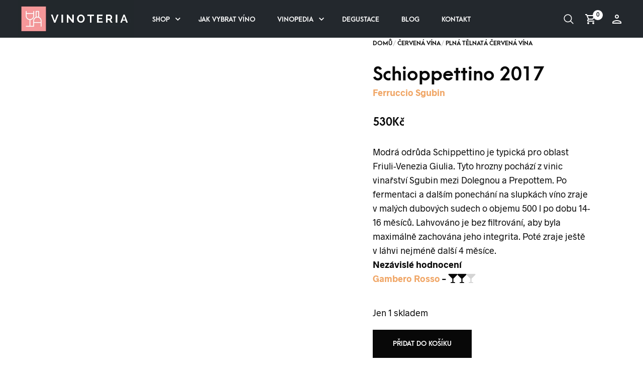

--- FILE ---
content_type: text/html; charset=UTF-8
request_url: https://www.vinoteria.cz/schioppettino-2017-ferruccio-sgubin/
body_size: 38746
content:
<!DOCTYPE html><html lang="cs"><head><script data-no-optimize="1">var litespeed_docref=sessionStorage.getItem("litespeed_docref");litespeed_docref&&(Object.defineProperty(document,"referrer",{get:function(){return litespeed_docref}}),sessionStorage.removeItem("litespeed_docref"));</script> <meta charset="UTF-8"><meta name="viewport" content="width=device-width, initial-scale=1"><meta name="theme-color" content="#23282d"><meta name="msapplication-navbutton-color" content="#23282d"><meta name="apple-mobile-web-app-status-bar-style" content="#23282d"><link rel="profile" href="http://gmpg.org/xfn/11"><link rel="pingback" href="https://www.vinoteria.cz/xmlrpc.php"><meta name='robots' content='index, follow, max-image-preview:large, max-snippet:-1, max-video-preview:-1' /><title>Schioppettino 2017 | Ferruccio Sgubin | vinoteria.cz</title><meta name="description" content="Víno z tradiční friulské odrůdy z vinic mezi Dolegnou a Prepottem - Doprava zdarma od 2000 Kč - Odesíláme do 24 hodin - Množstevní slevy - Klimatizovaný sklad - Přímý dovoz" /><link rel="canonical" href="https://www.vinoteria.cz/schioppettino-2017-ferruccio-sgubin/" /><meta property="og:locale" content="cs_CZ" /><meta property="og:type" content="article" /><meta property="og:title" content="Schioppettino 2017 | Ferruccio Sgubin | vinoteria.cz" /><meta property="og:description" content="Víno z tradiční friulské odrůdy z vinic mezi Dolegnou a Prepottem - Doprava zdarma od 2000 Kč - Odesíláme do 24 hodin - Množstevní slevy - Klimatizovaný sklad - Přímý dovoz" /><meta property="og:url" content="https://www.vinoteria.cz/schioppettino-2017-ferruccio-sgubin/" /><meta property="og:site_name" content="vinoteria.cz" /><meta property="article:publisher" content="https://www.facebook.com/vinclubcz" /><meta property="article:modified_time" content="2025-07-29T15:09:16+00:00" /><meta property="og:image" content="https://www.vinoteria.cz/wp-content/uploads/2023/09/schioppettino-2017-ferruccio-sgubin.jpg" /><meta property="og:image:width" content="1200" /><meta property="og:image:height" content="1200" /><meta property="og:image:type" content="image/jpeg" /><meta name="twitter:card" content="summary_large_image" /><meta name="twitter:site" content="@vinclubcz" /><meta name="twitter:label1" content="Odhadovaná doba čtení" /><meta name="twitter:data1" content="1 minuta" /> <script type="application/ld+json" class="yoast-schema-graph">{"@context":"https://schema.org","@graph":[{"@type":"WebPage","@id":"https://www.vinoteria.cz/schioppettino-2017-ferruccio-sgubin/","url":"https://www.vinoteria.cz/schioppettino-2017-ferruccio-sgubin/","name":"Schioppettino 2017 | Ferruccio Sgubin | vinoteria.cz","isPartOf":{"@id":"https://www.vinoteria.cz/#website"},"primaryImageOfPage":{"@id":"https://www.vinoteria.cz/schioppettino-2017-ferruccio-sgubin/#primaryimage"},"image":{"@id":"https://www.vinoteria.cz/schioppettino-2017-ferruccio-sgubin/#primaryimage"},"thumbnailUrl":"https://www.vinoteria.cz/wp-content/uploads/2023/09/schioppettino-2017-ferruccio-sgubin.jpg","datePublished":"2023-09-13T08:11:53+00:00","dateModified":"2025-07-29T15:09:16+00:00","description":"Víno z tradiční friulské odrůdy z vinic mezi Dolegnou a Prepottem - Doprava zdarma od 2000 Kč - Odesíláme do 24 hodin - Množstevní slevy - Klimatizovaný sklad - Přímý dovoz","breadcrumb":{"@id":"https://www.vinoteria.cz/schioppettino-2017-ferruccio-sgubin/#breadcrumb"},"inLanguage":"cs","potentialAction":[{"@type":"ReadAction","target":["https://www.vinoteria.cz/schioppettino-2017-ferruccio-sgubin/"]}]},{"@type":"ImageObject","inLanguage":"cs","@id":"https://www.vinoteria.cz/schioppettino-2017-ferruccio-sgubin/#primaryimage","url":"https://www.vinoteria.cz/wp-content/uploads/2023/09/schioppettino-2017-ferruccio-sgubin.jpg","contentUrl":"https://www.vinoteria.cz/wp-content/uploads/2023/09/schioppettino-2017-ferruccio-sgubin.jpg","width":1200,"height":1200,"caption":"Schioppettino 2017 (Ferruccio Sgubin)"},{"@type":"BreadcrumbList","@id":"https://www.vinoteria.cz/schioppettino-2017-ferruccio-sgubin/#breadcrumb","itemListElement":[{"@type":"ListItem","position":1,"name":"Domů","item":"https://www.vinoteria.cz/"},{"@type":"ListItem","position":2,"name":"Shop","item":"https://www.vinoteria.cz/shop/"},{"@type":"ListItem","position":3,"name":"Schioppettino 2017"}]},{"@type":"WebSite","@id":"https://www.vinoteria.cz/#website","url":"https://www.vinoteria.cz/","name":"vinoteria.cz","description":"Mimořádná vína podle nezávislých hodnocení","potentialAction":[{"@type":"SearchAction","target":{"@type":"EntryPoint","urlTemplate":"https://www.vinoteria.cz/?s={search_term_string}"},"query-input":{"@type":"PropertyValueSpecification","valueRequired":true,"valueName":"search_term_string"}}],"inLanguage":"cs"}]}</script> <link rel='dns-prefetch' href='//use.fontawesome.com' /><link rel="alternate" title="oEmbed (JSON)" type="application/json+oembed" href="https://www.vinoteria.cz/wp-json/oembed/1.0/embed?url=https%3A%2F%2Fwww.vinoteria.cz%2Fschioppettino-2017-ferruccio-sgubin%2F" /><link rel="alternate" title="oEmbed (XML)" type="text/xml+oembed" href="https://www.vinoteria.cz/wp-json/oembed/1.0/embed?url=https%3A%2F%2Fwww.vinoteria.cz%2Fschioppettino-2017-ferruccio-sgubin%2F&#038;format=xml" /><style id='wp-img-auto-sizes-contain-inline-css' type='text/css'>img:is([sizes=auto i],[sizes^="auto," i]){contain-intrinsic-size:3000px 1500px}
/*# sourceURL=wp-img-auto-sizes-contain-inline-css */</style><style id="litespeed-ccss">ul{box-sizing:border-box}:root{--wp--preset--font-size--normal:16px;--wp--preset--font-size--huge:42px}.screen-reader-text{clip:rect(1px,1px,1px,1px);word-wrap:normal!important;border:0;-webkit-clip-path:inset(50%);clip-path:inset(50%);height:1px;margin:-1px;overflow:hidden;padding:0;position:absolute;width:1px}.screen-reader-text{clip:rect(1px,1px,1px,1px);word-wrap:normal!important;border:0;-webkit-clip-path:inset(50%);clip-path:inset(50%);height:1px;margin:-1px;overflow:hidden;overflow-wrap:normal!important;padding:0;position:absolute!important;width:1px}:root{--drawer-width:480px;--neg-drawer-width:calc(var(--drawer-width)*-1)}:root{--swiper-theme-color:#007aff}:root{--swiper-navigation-size:44px}body{--wp--preset--color--black:#000;--wp--preset--color--cyan-bluish-gray:#abb8c3;--wp--preset--color--white:#fff;--wp--preset--color--pale-pink:#f78da7;--wp--preset--color--vivid-red:#cf2e2e;--wp--preset--color--luminous-vivid-orange:#ff6900;--wp--preset--color--luminous-vivid-amber:#fcb900;--wp--preset--color--light-green-cyan:#7bdcb5;--wp--preset--color--vivid-green-cyan:#00d084;--wp--preset--color--pale-cyan-blue:#8ed1fc;--wp--preset--color--vivid-cyan-blue:#0693e3;--wp--preset--color--vivid-purple:#9b51e0;--wp--preset--gradient--vivid-cyan-blue-to-vivid-purple:linear-gradient(135deg,rgba(6,147,227,1) 0%,#9b51e0 100%);--wp--preset--gradient--light-green-cyan-to-vivid-green-cyan:linear-gradient(135deg,#7adcb4 0%,#00d082 100%);--wp--preset--gradient--luminous-vivid-amber-to-luminous-vivid-orange:linear-gradient(135deg,rgba(252,185,0,1) 0%,rgba(255,105,0,1) 100%);--wp--preset--gradient--luminous-vivid-orange-to-vivid-red:linear-gradient(135deg,rgba(255,105,0,1) 0%,#cf2e2e 100%);--wp--preset--gradient--very-light-gray-to-cyan-bluish-gray:linear-gradient(135deg,#eee 0%,#a9b8c3 100%);--wp--preset--gradient--cool-to-warm-spectrum:linear-gradient(135deg,#4aeadc 0%,#9778d1 20%,#cf2aba 40%,#ee2c82 60%,#fb6962 80%,#fef84c 100%);--wp--preset--gradient--blush-light-purple:linear-gradient(135deg,#ffceec 0%,#9896f0 100%);--wp--preset--gradient--blush-bordeaux:linear-gradient(135deg,#fecda5 0%,#fe2d2d 50%,#6b003e 100%);--wp--preset--gradient--luminous-dusk:linear-gradient(135deg,#ffcb70 0%,#c751c0 50%,#4158d0 100%);--wp--preset--gradient--pale-ocean:linear-gradient(135deg,#fff5cb 0%,#b6e3d4 50%,#33a7b5 100%);--wp--preset--gradient--electric-grass:linear-gradient(135deg,#caf880 0%,#71ce7e 100%);--wp--preset--gradient--midnight:linear-gradient(135deg,#020381 0%,#2874fc 100%);--wp--preset--duotone--dark-grayscale:url('#wp-duotone-dark-grayscale');--wp--preset--duotone--grayscale:url('#wp-duotone-grayscale');--wp--preset--duotone--purple-yellow:url('#wp-duotone-purple-yellow');--wp--preset--duotone--blue-red:url('#wp-duotone-blue-red');--wp--preset--duotone--midnight:url('#wp-duotone-midnight');--wp--preset--duotone--magenta-yellow:url('#wp-duotone-magenta-yellow');--wp--preset--duotone--purple-green:url('#wp-duotone-purple-green');--wp--preset--duotone--blue-orange:url('#wp-duotone-blue-orange');--wp--preset--font-size--small:13px;--wp--preset--font-size--medium:20px;--wp--preset--font-size--large:36px;--wp--preset--font-size--x-large:42px;--wp--preset--spacing--20:.44rem;--wp--preset--spacing--30:.67rem;--wp--preset--spacing--40:1rem;--wp--preset--spacing--50:1.5rem;--wp--preset--spacing--60:2.25rem;--wp--preset--spacing--70:3.38rem;--wp--preset--spacing--80:5.06rem;--wp--preset--shadow--natural:6px 6px 9px rgba(0,0,0,.2);--wp--preset--shadow--deep:12px 12px 50px rgba(0,0,0,.4);--wp--preset--shadow--sharp:6px 6px 0px rgba(0,0,0,.2);--wp--preset--shadow--outlined:6px 6px 0px -3px rgba(255,255,255,1),6px 6px rgba(0,0,0,1);--wp--preset--shadow--crisp:6px 6px 0px rgba(0,0,0,1)}.woocommerce form .form-row .required{visibility:visible}.woocommerce-product-gallery__image{position:relative}.woocommerce.widget_shopping_cart{z-index:51!important}.theme-yith-proteo.yith-booking .yith-booking-woocommerce-images.grid-elements-count-5 .container-image-and-badge,.theme-yith-proteo.yith-booking .yith-booking-woocommerce-images.grid-elements-count-3 .container-image-and-badge{grid-area:1/1/3/2}:root{--swiper-theme-color:#007aff}:root{--swiper-navigation-size:44px}body,html{height:100%}html{-webkit-box-sizing:border-box;box-sizing:border-box}*,:after,:before{-webkit-box-sizing:inherit;box-sizing:inherit}body,html{font-size:var(--global--font-size)}body{background:var(--global--bg-color);color:#008cba;font-family:"Helvetica Neue",Helvetica,Roboto,Arial,sans-serif;font-style:normal;font-weight:400;line-height:1.5;margin:0;padding:0;position:relative}img{max-width:100%;height:auto}img{-ms-interpolation-mode:bicubic}img{display:inline-block;vertical-align:middle}.row{margin:0 auto;max-width:1000px;width:100%}.row:after,.row:before{content:" ";display:table}.row:after{clear:both}[class*=column]+[class*=column]:last-child{float:right}.button,button{-webkit-appearance:none;-moz-appearance:none;border-radius:0;border-style:solid;border-width:0;font-family:"Helvetica Neue",Helvetica,Roboto,Arial,sans-serif;font-weight:400;line-height:normal;margin:0 0 1.1111111111rem;position:relative;text-align:center;text-decoration:none;display:inline-block;padding:.8888888889rem 1.7777777778rem .9444444444rem;font-size:.8888888889rem;background-color:#008cba;border-color:#007095;color:#fff}button::-moz-focus-inner{border:0;padding:0}@media only screen and (min-width:40em){.button,button{display:inline-block}}form{margin:0 0 .8888888889rem}input[type=email],input[type=password],input[type=search],input[type=text]{-webkit-appearance:none;-moz-appearance:none;border-radius:0;background-color:#fff;border-style:solid;border-width:1px;border-color:#ccc;-webkit-box-shadow:inset 0 1px 2px rgba(0,0,0,.1);box-shadow:inset 0 1px 2px rgba(0,0,0,.1);color:rgba(0,0,0,.75);display:block;font-family:inherit;font-size:.7222222222rem;height:2rem;margin:0 0 .8888888889rem;padding:.4444444444rem;width:100%;-webkit-box-sizing:border-box;box-sizing:border-box}input[type=checkbox]{margin:0 0 .8888888889rem}.main-navigation-slices{text-align:left;height:auto;display:none;padding-left:2.2222222222rem}@media only screen and (min-width:64em){.main-navigation-slices{display:block}}.main-navigation-slices>ul{margin:0;list-style:none}.main-navigation-slices>ul:after{content:"";clear:both;display:block}.main-navigation-slices>ul>li{display:inline-block;vertical-align:middle;margin-right:1em}.main-navigation-slices>ul>li:first-child>a{padding-left:0;padding-right:1em}.main-navigation-slices>ul>li>a{color:var(--global--header-font-color);padding:.5em 1em}.main-navigation-slices>ul>li a{font-family:var(--global--font-primary);font-size:var(--global--header-font-size);display:inline-block;text-decoration:none;text-transform:uppercase;opacity:1;font-weight:700;min-height:100%}.main-navigation-slices>ul>li.menu-item-has-children .sub-menu-icon{display:inline-block;margin-left:-7px;width:20px;height:20px}.main-navigation-slices>ul>li.menu-item-has-children .sub-menu-icon svg{fill:var(--global--header-font-color);top:4px;position:relative}.main-navigation-slices>ul>li>ul{font-size:1em;line-height:2em;margin:0;list-style:none;position:absolute;width:100%;top:100%;left:0;margin:0;background:#fff;border-top:1px solid #fff;-webkit-box-shadow:0px 23px 40px -20px rgba(0,0,0,.18);box-shadow:0px 23px 40px -20px rgba(0,0,0,.18);display:none;-webkit-animation-duration:.4s;animation-duration:.4s;-webkit-animation-name:header_dropdowns_anim;animation-name:header_dropdowns_anim}.main-navigation-slices>ul>li>ul li{-webkit-box-sizing:border-box;box-sizing:border-box}.main-navigation-slices>ul>li>ul>li{display:table-cell;text-align:left;padding:1.6666666667rem 0 3.3333333333rem;vertical-align:top;min-width:16.6666666667rem}.main-navigation-slices>ul>li>ul>li a{-webkit-box-sizing:border-box;box-sizing:border-box;color:inherit;margin:0;padding:0;text-transform:none;font-weight:700;position:relative;height:auto;line-height:1.4}.main-navigation-slices>ul>li>ul>li a:before{color:inherit;content:"•";display:block;font-family:monospace;font-size:1.1111111111rem;line-height:1;opacity:0;position:absolute;left:-18px;right:auto;top:5px}.main-navigation-slices>ul>li>ul>li>a{text-transform:uppercase;font-size:13px;font-weight:700;padding-bottom:1.5em;max-width:15em;vertical-align:top}.main-navigation-slices>ul>li>ul>li>a:before{top:-2px}.main-navigation-slices>ul>li>ul>li ul{font-size:1em;line-height:2em;margin:0;list-style:none;display:block;font-weight:400;margin:0;padding:0}.main-navigation-slices>ul>li>ul>li ul li{line-height:1.4}.main-navigation-slices>ul>li>ul>li ul li a{font-size:var(--global--header-dropdown-font-size);padding:.5em 0}.main-navigation-slices>ul>li>ul>li:first-child{padding-left:2.2222222222rem}@-webkit-keyframes header_dropdowns_anim{0%{opacity:0}to{opacity:1}}@keyframes header_dropdowns_anim{0%{opacity:0}to{opacity:1}}.offcanvas_aside{background-color:var(--global--bg-color);position:fixed;top:0;left:0;right:auto;z-index:1000;width:100%;height:100%;font-size:16px;overflow-y:auto}@media only screen and (min-width:40.063em){.offcanvas_aside{width:460px}}.offcanvas_aside:after{position:absolute;top:0;right:0;left:auto;width:100%;height:100%;background:rgba(0,0,0,.2);content:"";opacity:1}.offcanvas_aside .offcanvas_close{display:block;position:relative;margin:0 0 1.6666666667rem auto;width:24px;height:24px}.offcanvas_aside .offcanvas_close svg{fill:var(--global--text-color)}@media only screen and (min-width:40em){.offcanvas_aside .offcanvas_close{display:none}}.offcanvas_aside .offcanvas_aside_content{min-height:100%;padding:3.3333333333rem}@media only screen and (max-width:39.9375em){.offcanvas_aside .offcanvas_aside_content{padding:1.3888888889rem}}.offcanvas_aside.offcanvas_aside_left{left:-100%;right:inherit;-ms-overflow-style:none;overflow-y:auto;scrollbar-width:none}@media only screen and (min-width:40em){.offcanvas_aside.offcanvas_aside_left{left:-460px}}.offcanvas_aside.offcanvas_aside_left::-webkit-scrollbar{display:none}.offcanvas_aside.offcanvas_aside_left:after{display:none}.offcanvas_aside.offcanvas_aside_right{right:-100%;left:inherit;-ms-overflow-style:none;overflow-y:auto;scrollbar-width:none}@media only screen and (min-width:40em){.offcanvas_aside.offcanvas_aside_right{right:-460px}}.offcanvas_aside.offcanvas_aside_right::-webkit-scrollbar{display:none}.offcanvas_aside.offcanvas_aside_right:after{display:none}.offcanvas_aside .offcanvas_sidebars .widget-area .widget{padding-left:0;padding-right:0}.offcanvas_aside .offcanvas_sidebars .widget-area .widget:first-child{padding-top:0}.page-wrapper{position:relative;opacity:0;-webkit-animation:forceOpacity 1s forwards;animation:forceOpacity 1s forwards;-webkit-animation-delay:2s;animation-delay:2s}.site-content{height:100%;position:relative}@media only screen and (max-width:39.9375em),only screen and (min-width:40em) and (max-width:63.9375em){.site-content{padding-top:55px!important}}.site-content-overlay{position:absolute;top:0;left:0;right:auto;width:100%;height:100%;background:rgba(0,0,0,.5);opacity:0;z-index:9998;visibility:hidden}.getbowtied-ajaxsearchform-container{overflow:hidden}@media only screen and (max-width:39.9375em){.getbowtied-ajaxsearchform-container{position:relative}}.search_wrapper{-webkit-box-shadow:0px 10px 80px -25px var(--global--text-color-light);box-shadow:0px 10px 80px -25px var(--global--text-color-light);position:absolute;top:100%;left:0;width:100%;display:none;-webkit-animation-duration:.4s;animation-duration:.4s;-webkit-animation-name:header_dropdowns_anim;animation-name:header_dropdowns_anim;overflow:hidden;-ms-overflow-style:none;scrollbar-width:none}.search_wrapper::-webkit-scrollbar{display:none}.search_wrapper .getbowtied_search_bar{background-color:var(--global--bg-color)}.search_wrapper .getbowtied_search_bar .search-field{padding:0;margin:0;height:3.0555555556rem;border:none;background-color:var(--global--text-color-ultra-light);color:var(--global--text-color);font-size:.8888888889rem;letter-spacing:-.03em;padding-right:3.0555555556rem;padding-left:1.3888888889rem;white-space:nowrap;overflow:hidden}.search_wrapper .getbowtied_search_bar .search-field::-webkit-input-placeholder{color:var(--global--text-color-medium)}.search_wrapper .getbowtied_search_bar .search-field::-moz-placeholder{color:var(--global--text-color-medium)}.search_wrapper .getbowtied_search_bar .search-field:-ms-input-placeholder{color:var(--global--text-color-medium)}.search_wrapper .getbowtied_search_bar .search-field::-ms-input-placeholder{color:var(--global--text-color-medium)}@media only screen and (min-width:64em){.search_wrapper .getbowtied_search_bar .search-field{font-size:1.6666666667rem;height:4.1666666667rem;padding-left:2.2222222222rem;padding-right:6.1111111111rem}}.search_wrapper .getbowtied_search_bar button[type=submit]{-webkit-mask-image:url("data:image/svg+xml;charset=utf8,<svg viewBox='0 0 30 30' width='24px' height='24px' xmlns='http://www.w3.org/2000/svg'><path d='M 13 3 C 7.4889971 3 3 7.4889971 3 13 C 3 18.511003 7.4889971 23 13 23 C 15.396508 23 17.597385 22.148986 19.322266 20.736328 L 25.292969 26.707031 A 1.0001 1.0001 0 1 0 26.707031 25.292969 L 20.736328 19.322266 C 22.148986 17.597385 23 15.396508 23 13 C 23 7.4889971 18.511003 3 13 3 z M 13 5 C 17.430123 5 21 8.5698774 21 13 C 21 17.430123 17.430123 21 13 21 C 8.5698774 21 5 17.430123 5 13 C 5 8.5698774 8.5698774 5 13 5 z'/></svg>");mask-image:url("data:image/svg+xml;charset=utf8,<svg viewBox='0 0 30 30' width='24px' height='24px' xmlns='http://www.w3.org/2000/svg'><path d='M 13 3 C 7.4889971 3 3 7.4889971 3 13 C 3 18.511003 7.4889971 23 13 23 C 15.396508 23 17.597385 22.148986 19.322266 20.736328 L 25.292969 26.707031 A 1.0001 1.0001 0 1 0 26.707031 25.292969 L 20.736328 19.322266 C 22.148986 17.597385 23 15.396508 23 13 C 23 7.4889971 18.511003 3 13 3 z M 13 5 C 17.430123 5 21 8.5698774 21 13 C 21 17.430123 17.430123 21 13 21 C 8.5698774 21 5 17.430123 5 13 C 5 8.5698774 8.5698774 5 13 5 z'/></svg>");-webkit-mask-repeat:no-repeat;mask-repeat:no-repeat;-webkit-mask-position:center;mask-position:center;width:24px;height:24px;background-color:var(--global--text-color);-webkit-box-sizing:content-box;box-sizing:content-box;display:inline-block;font-size:0;padding:.5555555556rem;vertical-align:middle;position:absolute;top:1rem;right:1.3888888889rem;left:auto;font-size:0;z-index:999;padding:0;margin:0}@media only screen and (min-width:64em){.search_wrapper .getbowtied_search_bar button[type=submit]{-webkit-mask-image:url("data:image/svg+xml;charset=utf8,<svg viewBox='0 0 30 30' width='30px' height='30px' xmlns='http://www.w3.org/2000/svg'><path d='M 13 3 C 7.4889971 3 3 7.4889971 3 13 C 3 18.511003 7.4889971 23 13 23 C 15.396508 23 17.597385 22.148986 19.322266 20.736328 L 25.292969 26.707031 A 1.0001 1.0001 0 1 0 26.707031 25.292969 L 20.736328 19.322266 C 22.148986 17.597385 23 15.396508 23 13 C 23 7.4889971 18.511003 3 13 3 z M 13 5 C 17.430123 5 21 8.5698774 21 13 C 21 17.430123 17.430123 21 13 21 C 8.5698774 21 5 17.430123 5 13 C 5 8.5698774 8.5698774 5 13 5 z'/></svg>");mask-image:url("data:image/svg+xml;charset=utf8,<svg viewBox='0 0 30 30' width='30px' height='30px' xmlns='http://www.w3.org/2000/svg'><path d='M 13 3 C 7.4889971 3 3 7.4889971 3 13 C 3 18.511003 7.4889971 23 13 23 C 15.396508 23 17.597385 22.148986 19.322266 20.736328 L 25.292969 26.707031 A 1.0001 1.0001 0 1 0 26.707031 25.292969 L 20.736328 19.322266 C 22.148986 17.597385 23 15.396508 23 13 C 23 7.4889971 18.511003 3 13 3 z M 13 5 C 17.430123 5 21 8.5698774 21 13 C 21 17.430123 17.430123 21 13 21 C 8.5698774 21 5 17.430123 5 13 C 5 8.5698774 8.5698774 5 13 5 z'/></svg>");-webkit-mask-repeat:no-repeat;mask-repeat:no-repeat;-webkit-mask-position:center;mask-position:center;width:30px;height:30px;right:2.2222222222rem;width:2.2222222222rem;height:2.2222222222rem}}.search_wrapper .search-widget-area{background-color:var(--global--bg-color);display:none!important}@media only screen and (max-width:39.9375em){.search_wrapper .search-widget-area{display:block;padding:0;margin:0}.search_wrapper .search-widget-area:after,.search_wrapper .search-widget-area:before{content:" ";display:table}.search_wrapper .search-widget-area:after{clear:both}}@media only screen and (min-width:40em) and (max-width:63.9375em){.search_wrapper .search-widget-area{display:block;padding:0;margin:0}.search_wrapper .search-widget-area:after,.search_wrapper .search-widget-area:before{content:" ";display:table}.search_wrapper .search-widget-area:after{clear:both}}@media only screen and (min-width:64em) and (max-width:79.9375em){.search_wrapper .search-widget-area{display:block;padding:0;margin:0}.search_wrapper .search-widget-area:after,.search_wrapper .search-widget-area:before{content:" ";display:table}.search_wrapper .search-widget-area:after{clear:both}}@media only screen and (min-width:80em) and (max-width:99.9375em){.search_wrapper .search-widget-area{display:block;padding:0;margin:0}.search_wrapper .search-widget-area:after,.search_wrapper .search-widget-area:before{content:" ";display:table}.search_wrapper .search-widget-area:after{clear:both}}@media only screen and (min-width:100em) and (max-width:99999999em){.search_wrapper .search-widget-area{display:block;padding:0;margin:0}.search_wrapper .search-widget-area:after,.search_wrapper .search-widget-area:before{content:" ";display:table}.search_wrapper .search-widget-area:after{clear:both}}@media only screen and (min-width:64em){.search_wrapper .search-widget-area{display:block!important}}.button,button{background-color:var(--global--text-color);border:0;color:var(--global--bg-color);font-family:var(--global--font-primary)!important;font-size:13px;font-weight:700;outline:0;padding:1.1111111111rem 2.2222222222rem;margin:0;text-transform:uppercase}html{font-size:var(--global--font-size);-webkit-font-smoothing:antialiased;-moz-osx-font-smoothing:grayscale;-ms-text-size-adjust:100%;-webkit-text-size-adjust:100%}body,html{height:auto;margin:0;scroll-behavior:smooth}body{background-color:var(--global--bg-color);color:var(--global--text-color);font-family:var(--global--font-secondary);overflow-x:hidden;overflow-wrap:break-word;-webkit-font-smoothing:antialiased;-moz-osx-font-smoothing:grayscale}h1,h2,h4{color:var(--global--text-color);font-family:var(--global--font-primary);font-style:normal;font-weight:700;line-height:1.4;margin-bottom:1.5rem;margin-top:1.5rem;padding:0;text-rendering:optimizeLegibility}h1{font-size:calc(2.074*var(--global--font-size))}h2{font-size:calc(1.728*var(--global--font-size))}h4{font-size:calc(1.2*var(--global--font-size))}div,form,li,p,ul{margin:0;padding:0}aside,header,main,nav{display:block}img{border:0}a{color:var(--global--accent-color);line-height:1.6;font-weight:700;text-decoration:none}a img{border:none;-webkit-transform:translateZ(0);transform:translateZ(0)}svg:not(:root){overflow:hidden}button{overflow:visible}button{text-transform:none}form{margin:0}label{display:block;font-family:var(--global--font-primary);font-size:13px;font-weight:700;line-height:1.8;margin:0 0 4px;padding:0;text-transform:uppercase}p{font-family:var(--global--font-secondary);font-size:var(--global--font-size);font-weight:400;line-height:1.6;margin-bottom:1.1111111111rem;text-rendering:optimizeLegibility;-ms-word-wrap:break-word;word-wrap:break-word}ul{font-family:var(--global--font-secondary);font-size:var(--global--font-size);line-height:1.6;list-style-position:inside;margin-bottom:1.1111111111rem}ul li ul{margin-left:1.1111111111rem;margin-bottom:0}button{-webkit-appearance:button}button::-moz-focus-inner,input::-moz-focus-inner{border:0;padding:0}input[type=search]{-webkit-appearance:textfield;-webkit-box-sizing:content-box;box-sizing:content-box}input[type=search]::-webkit-search-cancel-button,input[type=search]::-webkit-search-decoration{-webkit-appearance:none}input:-internal-autofill-selected{color:var(--global--text-color)}input[type=email],input[type=password],input[type=search],input[type=text]{-webkit-box-shadow:none;box-shadow:none;border:0;background-color:var(--global--text-color-ultra-light);color:var(--global--text-color);font-family:var(--global--font-primary);font-size:.7777777778rem;font-weight:700;height:auto;line-height:1;outline:none;padding:1rem 1.3888888889rem}input[type=email]::-webkit-input-placeholder,input[type=password]::-webkit-input-placeholder,input[type=search]::-webkit-input-placeholder,input[type=text]::-webkit-input-placeholder{color:var(--global--text-color-medium)}input[type=email]::-moz-placeholder,input[type=password]::-moz-placeholder,input[type=search]::-moz-placeholder,input[type=text]::-moz-placeholder{color:var(--global--text-color-medium)}input[type=email]:-ms-input-placeholder,input[type=password]:-ms-input-placeholder,input[type=search]:-ms-input-placeholder,input[type=text]:-ms-input-placeholder{color:var(--global--text-color-medium)}input[type=email]::-ms-input-placeholder,input[type=password]::-ms-input-placeholder,input[type=search]::-ms-input-placeholder,input[type=text]::-ms-input-placeholder{color:var(--global--text-color-medium)}input[type=checkbox]{background-color:var(--global--text-color-ultra-light);-webkit-appearance:none;-moz-appearance:none;appearance:none;border:0;-webkit-box-sizing:border-box;box-sizing:border-box;display:inline-block;outline:none;margin:0 7px 0 0;height:18px;width:18px;padding:0;position:relative;top:5px}input[type=checkbox]:before{content:"";display:block;opacity:0;margin:5px;width:8px;height:8px}input[type=checkbox]{border-radius:0}input[type=checkbox]:before{border-radius:0}.page-wrapper{background-color:var(--global--bg-color);position:relative;overflow:hidden}.content-area a{color:var(--global--accent-color)}.clear:after,.clear:before{content:" ";display:table}.clear:after{clear:both}@-webkit-keyframes global_fadein{0%{opacity:0}to{opacity:1}}@keyframes global_fadein{0%{opacity:0}to{opacity:1}}@-webkit-keyframes forceOpacity{0%{opacity:0}to{opacity:1}}@keyframes forceOpacity{0%{opacity:0}to{opacity:1}}.screen-reader-text{display:none}.cd-top{display:none;position:fixed;right:35px;left:auto;top:0;visibility:hidden;opacity:0;z-index:97}.cd-top:before{-webkit-mask-image:url("data:image/svg+xml;charset=utf8,<svg viewBox='0 0 14 76' width='14px' height='76px' xmlns='http://www.w3.org/2000/svg'><path d='M6.8478966,-5.68434189e-14 C7.6108966,0.002 8.3338966,0.396 8.8308966,1.083 L13.4478966,7.455 C13.7718966,7.902 13.6728966,8.528 13.2248966,8.851 C12.7768966,9.174 12.1508966,9.075 11.8288966,8.628 L7.818,3.093 L7.8188966,74.456 L5.8188966,74.456 L5.818,3.147 L1.8068966,8.631 C1.4808966,9.077 0.854896598,9.175 0.409896598,8.848 C-0.0361034022,8.522 -0.133103402,7.896 0.192896598,7.451 L4.8598966,1.073 C5.3598966,0.391 6.0818966,-5.68434189e-14 6.8428966,-5.68434189e-14 L6.8478966,-5.68434189e-14 Z'/></svg>");mask-image:url("data:image/svg+xml;charset=utf8,<svg viewBox='0 0 14 76' width='14px' height='76px' xmlns='http://www.w3.org/2000/svg'><path d='M6.8478966,-5.68434189e-14 C7.6108966,0.002 8.3338966,0.396 8.8308966,1.083 L13.4478966,7.455 C13.7718966,7.902 13.6728966,8.528 13.2248966,8.851 C12.7768966,9.174 12.1508966,9.075 11.8288966,8.628 L7.818,3.093 L7.8188966,74.456 L5.8188966,74.456 L5.818,3.147 L1.8068966,8.631 C1.4808966,9.077 0.854896598,9.175 0.409896598,8.848 C-0.0361034022,8.522 -0.133103402,7.896 0.192896598,7.451 L4.8598966,1.073 C5.3598966,0.391 6.0818966,-5.68434189e-14 6.8428966,-5.68434189e-14 L6.8478966,-5.68434189e-14 Z'/></svg>");-webkit-mask-repeat:no-repeat;mask-repeat:no-repeat;-webkit-mask-position:center;mask-position:center;width:14px;height:76px;background-color:var(--global--text-color);content:"";display:inline-block;vertical-align:text-bottom}.cd-top:before{display:block;margin:0 auto}@media only screen and (min-width:40em){.cd-top{display:inline-block}}.cd-top span{color:var(--global--text-color);font-family:var(--global--font-primary);font-size:10px;position:relative;text-transform:uppercase}.site-header{background-color:var(--global--header-bg-color);font-family:var(--global--font-primary);font-size:var(--global--header-font-size);width:100%;position:absolute;z-index:9999;top:0}body.header-sticky .site-header{position:fixed}.site-header .header-wrapper{-webkit-box-align:center;-ms-flex-align:center;align-items:center;display:-webkit-box;display:-ms-flexbox;display:flex;-webkit-box-orient:horizontal;-webkit-box-direction:normal;-ms-flex-direction:row;flex-direction:row;width:100%;margin:0 auto;min-height:55px;position:relative}@media only screen and (min-width:64em){.site-header .header-wrapper{min-height:var(--global--header-max-height)}}.site-header .header-wrapper .site-branding{-webkit-box-flex:1;-ms-flex-positive:1;flex-grow:1;-ms-flex-preferred-size:0;flex-basis:0;-webkit-box-ordinal-group:3;-ms-flex-order:2;order:2;overflow:hidden;margin:0 1rem;vertical-align:middle}@media only screen and (min-width:64em){.site-header .header-wrapper .site-branding{max-width:100%;margin:0 2rem}}.site-header .header-wrapper .site-branding .site-logo{display:none}@media only screen and (min-width:64em){.site-header .header-wrapper .site-branding .site-logo{display:block}}.site-header .header-wrapper .site-branding .site-logo img{max-width:inherit;max-height:var(--global--header-logo-height);-webkit-backface-visibility:visible;backface-visibility:visible}.site-header .header-wrapper .site-branding .mobile-site-logo{display:block}.site-header .header-wrapper .site-branding .mobile-site-logo img{max-width:inherit;max-height:var(--global--header-alt-logo-height);-webkit-backface-visibility:visible;backface-visibility:visible}@media only screen and (min-width:64em){.site-header .header-wrapper .site-branding .mobile-site-logo{display:none}}.site-header .header-wrapper .nav{-webkit-box-flex:1;-ms-flex-positive:1;flex-grow:1;-ms-flex-preferred-size:0;flex-basis:0;-webkit-box-ordinal-group:2;-ms-flex-order:1;order:1;text-align:left;vertical-align:middle;width:100%;opacity:0;-webkit-animation:global_fadein 1.5s forwards;animation:global_fadein 1.5s forwards;-webkit-animation-delay:.5s;animation-delay:.5s}@media only screen and (min-width:64em){.site-header .header-wrapper .nav{-webkit-box-flex:2;-ms-flex-positive:2;flex-grow:2}}.site-header .header-wrapper .nav .menu-mobile-navigation{list-style:none;margin:0;display:table-cell;line-height:1em;vertical-align:middle;padding-left:25px;padding-right:25px}@media only screen and (min-width:64em){.site-header .header-wrapper .nav .menu-mobile-navigation{display:none}}.site-header .header-wrapper .nav .menu-mobile-navigation .tools_button{color:var(--global--header-font-color)}.site-header .header-wrapper .nav .menu-mobile-navigation .tools_button svg{fill:var(--global--header-font-color);display:inline-block;vertical-align:middle}.site-header .header-wrapper .tools{-webkit-box-flex:1;-ms-flex-positive:1;flex-grow:1;-ms-flex-preferred-size:0;flex-basis:0;-webkit-box-ordinal-group:4;-ms-flex-order:3;order:3;vertical-align:middle;opacity:0;-webkit-animation:global_fadein 1.5s forwards;animation:global_fadein 1.5s forwards;-webkit-animation-delay:.5s;animation-delay:.5s}@media only screen and (min-width:64em){.site-header .header-wrapper .tools{-webkit-box-flex:2;-ms-flex-positive:2;flex-grow:2}}.site-header .header-wrapper .tools ul{list-style:none;padding:0 25px 0 0;margin:0;display:table;text-align:right;float:right;font-size:1em}@media only screen and (min-width:64em){.site-header .header-wrapper .tools ul{padding:0 2.2222222222rem 0 0}}.site-header .header-wrapper .tools ul li{padding:0 0 0 1.1111111111rem;margin:0;display:table-cell;line-height:1em;vertical-align:middle}.site-header .header-wrapper .tools ul li:first-child{padding:0}.site-header .header-wrapper .tools ul li.my-account-button{display:none}@media only screen and (min-width:64em){.site-header .header-wrapper .tools ul li.my-account-button{display:table-cell}}.site-header .header-wrapper .tools ul li.shopping-bag-button a.tools_button{width:32px}.site-header .header-wrapper .tools ul li a.tools_button{color:var(--global--header-font-color);display:table;white-space:nowrap;position:relative;width:24px;height:24px}.site-header .header-wrapper .tools ul li a.tools_button .tools_button_icon{display:block;width:24px;height:24px}.site-header .header-wrapper .tools ul li a.tools_button .tools_button_icon svg{fill:var(--global--header-font-color)}.site-header .header-wrapper .tools ul li a.tools_button .shopping_bag_items_number{background-color:var(--global--header-font-color);color:var(--global--header-bg-color);font-family:var(--global--font-primary);position:absolute;top:-6px;right:-4px;left:auto;font-weight:700;width:20px;height:20px;line-height:1.8;text-align:center;border-radius:50%;font-size:.6111111111rem}@media only screen and (min-width:64em){.site-header .header-wrapper.header-1 .site-branding{-webkit-box-ordinal-group:2;-ms-flex-order:1;order:1}.site-header .header-wrapper.header-1 .nav{-webkit-box-ordinal-group:3;-ms-flex-order:2;order:2;padding-top:2px}.site-header .header-wrapper.header-1 .nav .main-navigation-slices{padding-left:0}}.site-header .header-wrapper.header-1 .site-branding{max-width:-webkit-fit-content;max-width:-moz-fit-content;max-width:fit-content;text-align:left}.site-header .header-wrapper.header-1 .site-branding .site-logo img{margin:0}.myaccount-popup{-webkit-box-shadow:0px 10px 80px -25px var(--global--text-color-light);box-shadow:0px 10px 80px -25px var(--global--text-color-light);background-color:var(--global--bg-color);position:absolute;top:100%;left:0;width:100%;display:none;-webkit-box-shadow:0px 10px 80px -25px rgba(0,0,0,.4);box-shadow:0px 10px 80px -25px rgba(0,0,0,.4);-webkit-animation-duration:.4s;animation-duration:.4s;-webkit-animation-name:header_dropdowns_anim;animation-name:header_dropdowns_anim;overflow-y:auto}.myaccount-popup .woocommerce-account .woocommerce{margin:0 auto;padding:3.3333333333rem .8333333333rem;max-width:1000px}.myaccount-popup .woocommerce-account .woocommerce div#customer_login{width:75%;margin-bottom:0}.myaccount-popup .woocommerce-account .woocommerce p.lost_password a{color:var(--global--accent-color)}.myaccount-popup .woocommerce-privacy-policy-link{color:var(--global--accent-color);font-family:var(--global--font-primary)}.offcanvas_aside nav.offcanvas_navigation{font-family:var(--global--font-primary)}.offcanvas_aside nav.offcanvas_navigation ul.offcanvas_menu{list-style:none;margin-left:0}.offcanvas_aside nav.offcanvas_navigation ul.offcanvas_menu li.menu-item{position:relative}.offcanvas_aside nav.offcanvas_navigation ul.offcanvas_menu li.menu-item a{font-family:var(--global--font-primary);color:var(--global--text-color)}.offcanvas_aside nav.offcanvas_navigation ul.offcanvas_menu ul.sub-menu{list-style:none}.offcanvas_aside nav.offcanvas_navigation ul.offcanvas_menu ul.sub-menu>li:first-child{padding-top:.5555555556rem}.offcanvas_aside nav.offcanvas_navigation ul.offcanvas_menu ul.sub-menu li.menu-item{line-height:1.3;padding:0}.offcanvas_aside nav.offcanvas_navigation ul.offcanvas_menu ul.sub-menu li.menu-item a{font-size:.7222222222rem}.offcanvas_aside nav.offcanvas_navigation ul.offcanvas_menu>li.menu-item{line-height:2;padding:0}.offcanvas_aside nav.offcanvas_navigation ul.offcanvas_menu>li.menu-item a{font-size:.7777777778rem}.offcanvas_aside nav.offcanvas_navigation ul.offcanvas_menu>li.menu-item.menu-item-has-children .sub-menu-icon{float:right;width:20px;height:20px;position:relative;top:5px}.offcanvas_aside nav.offcanvas_navigation ul.offcanvas_menu>li.menu-item.menu-item-has-children .sub-menu-icon svg{fill:var(--global--text-color)}.offcanvas_aside nav.offcanvas_navigation ul.offcanvas_menu>li.menu-item ul.sub-menu{opacity:0;max-height:0;visibility:hidden}.offcanvas_aside nav.offcanvas_navigation ul.offcanvas_primary_menu{margin-bottom:1.6666666667rem}.offcanvas_aside nav.offcanvas_navigation ul.offcanvas_secondary_menu{border-top:1px solid var(--global--text-color-ultra-light);margin-bottom:0;padding-top:1.6666666667rem}.single .entry-title{font-size:1.6666666667rem;line-height:2rem;text-align:center;padding:0;margin:0;-ms-word-wrap:break-word;word-wrap:break-word}@media only screen and (min-width:40em){.single .entry-title{font-size:3.5555555556rem;line-height:4rem}}.single .entry-title{text-align:center}@media only screen and (min-width:64em){.woocommerce{padding:0}}.woocommerce .product_content_wrapper .product_wrapper{width:100%}@media only screen and (min-width:64em){.woocommerce .product_content_wrapper .product_wrapper{width:200%}}.woocommerce .product_content_wrapper .product_wrapper .product_title{font-size:calc(1.44*var(--global--font-size));margin:0 0 1.6666666667rem;line-height:1.2;text-align:left}@media only screen and (min-width:64em){.woocommerce .product_content_wrapper .product_wrapper .product_title{font-size:calc(2.074*var(--global--font-size))}}.woocommerce .product_content_wrapper .product_wrapper .product-image-temp img{width:100%}@media only screen and (min-width:64em){.woocommerce .product_content_wrapper .product_wrapper .product-gallery-wrapper,.woocommerce .product_content_wrapper .product_wrapper .product_infos{float:left}}.woocommerce .product_content_wrapper .woocommerce-product-gallery{direction:ltr!important}.woocommerce .product_content_wrapper .product_infos{opacity:1;padding:3.3333333333rem 1.3888888889rem 20px}@media only screen and (min-width:64em){.woocommerce .product_content_wrapper .product_infos{padding:1% 0 1% 3%}}@media only screen and (min-width:64em){.woocommerce .product_content_wrapper.layout_half .product_wrapper .product_infos{padding:3% 4%}.woocommerce .product_content_wrapper.layout_half .product_wrapper .product-gallery-wrapper,.woocommerce .product_content_wrapper.layout_half .product_wrapper .product_infos{width:25%}}.woocommerce .clear{clear:both}.woocommerce.single .woocommerce-breadcrumb{display:none;font-family:var(--global--font-primary);font-size:0;font-weight:700;text-transform:uppercase;margin:0 0 1.6666666667rem;visibility:hidden}.woocommerce.single .woocommerce-breadcrumb a{font-size:.6666666667rem;color:var(--global--text-color);visibility:visible}.woocommerce.single .woocommerce-breadcrumb span{font-size:.6666666667rem;color:#ccc;visibility:visible}.woocommerce.single .woocommerce-breadcrumb span:last-child{display:none}@media only screen and (min-width:64em){.woocommerce.single .woocommerce-breadcrumb{display:block}}.woocommerce .product_content_wrapper .product-gallery-wrapper .product-image-temp{display:none}.woocommerce .product_content_wrapper .woocommerce-product-gallery{position:relative}.woocommerce .product_infos{position:relative}.woocommerce .product_infos .out-of-stock,.woocommerce .product_infos .out_of_stock{background-color:var(--global--text-color);border-radius:5px;display:inline-block;color:var(--global--bg-color);font-family:var(--global--font-primary);padding:.3888888889rem .7777777778rem;margin:0;font-size:13px;line-height:1.3em;font-weight:700;text-transform:uppercase;text-align:center;width:-webkit-fit-content;width:-moz-fit-content;width:fit-content}.woocommerce .product_infos .after_title_wrapper{display:-webkit-box;display:-ms-flexbox;display:flex;-webkit-box-orient:horizontal;-webkit-box-direction:normal;-ms-flex-direction:row;flex-direction:row;margin:0 0 1.6666666667rem}.woocommerce .product_infos .after_title_wrapper p.price{display:inline-block;font-family:var(--global--font-primary);font-size:1rem;font-weight:700;line-height:1.6666666667rem;margin:0;padding-right:1.1111111111rem;padding-left:0;text-align:left;vertical-align:middle;width:auto}@media only screen and (min-width:64em){.woocommerce .product_infos .after_title_wrapper p.price{font-size:1.2222222222rem;padding-right:2.2222222222rem}}@media only screen and (min-width:100em){.woocommerce .product_infos .after_title_wrapper p.price{font-size:1.6666666667rem}}.woocommerce .product_infos .woocommerce-product-details__short-description{margin:0 0 2.2222222222rem}.woocommerce .product_infos .woocommerce-product-details__short-description p{margin:0}.woocommerce .product_infos .after_single_product_summary{display:block;font-family:var(--global--font-primary);width:100%;padding:0}@media only screen and (min-width:64em){.woocommerce .product_infos .after_single_product_summary{display:-webkit-box;display:-ms-flexbox;display:flex;-webkit-box-orient:horizontal;-webkit-box-direction:normal;-ms-flex-direction:row;flex-direction:row;margin-top:5.5555555556rem;border-top:2px solid var(--global--text-color);padding:1.1111111111rem 0 0}}@media only screen and (min-width:64em){.woocommerce .product_infos .after_single_product_summary .product_meta_wrapper{-webkit-box-flex:2;-ms-flex:2;flex:2}}.woocommerce .product_infos .after_single_product_summary .product_meta_wrapper span{font-size:.6666666667rem;font-weight:700;text-transform:uppercase}.woocommerce .product_infos .after_single_product_summary .single_product_share_wrapper{padding:.5555555556rem 0 0}@media only screen and (min-width:64em){.woocommerce .product_infos .after_single_product_summary .single_product_share_wrapper{-webkit-box-flex:1;-ms-flex:1;flex:1;line-height:.8;padding:0;text-align:right}}.woocommerce .product_infos .after_single_product_summary .single_product_share_wrapper .single_product_share .share-product-text{display:inline-block;text-transform:uppercase;font-size:.6666666667rem;font-weight:700;line-height:1.4;vertical-align:middle}@media only screen and (min-width:64em){.woocommerce .product_infos .after_single_product_summary .single_product_share_wrapper .single_product_share .share-product-text{display:block}}.woocommerce .product_infos .after_single_product_summary .single_product_share_wrapper .single_product_share .social_links{display:inline-block;margin-left:.5555555556rem;margin-top:.2222222222rem;vertical-align:middle}@media only screen and (min-width:64em){.woocommerce .product_infos .after_single_product_summary .single_product_share_wrapper .single_product_share .social_links{display:block;margin-top:.6666666667rem;margin-left:0}}.woocommerce .product_infos .after_single_product_summary .single_product_share_wrapper .single_product_share .social_links a{padding:0;margin-right:.6666666667rem}@media only screen and (min-width:64em){.woocommerce .product_infos .after_single_product_summary .single_product_share_wrapper .single_product_share .social_links a{margin-right:.3888888889rem}}.woocommerce .product_infos .after_single_product_summary .single_product_share_wrapper .single_product_share .social_links a:last-child{margin-right:0}.woocommerce .product_infos .after_single_product_summary .single_product_share_wrapper .single_product_share .social_links a svg{fill:var(--global--text-color);position:relative}.woocommerce .product_infos .out_of_stock{display:block;margin-bottom:1.6666666667rem}.woocommerce .product_infos .stock.out-of-stock{display:none}.woocommerce .product_meta{display:block;font-size:.6666666667rem}.woocommerce .product_meta .posted_in{display:block;margin-left:-1.6666666667rem;margin-right:-1.6666666667rem;border-bottom:1px solid var(--global--text-color-ultra-light);padding:.8333333333rem 1.6666666667rem .6666666667rem;line-height:1.5em}@media only screen and (min-width:64em){.woocommerce .product_meta .posted_in{text-align:inherit;padding:0 0 6px;border:none;margin-left:inherit;margin-right:inherit}}.woocommerce .woocommerce_tabs_wrapper{padding:0;margin-top:0}@media only screen and (min-width:64em){.woocommerce .woocommerce_tabs_wrapper{padding:30px 0 60px}}.woocommerce .woocommerce_tabs_wrapper .row{max-width:1000px}.woocommerce .woocommerce-tabs #reviews #comments h2{font-size:calc(1.2*var(--global--font-size));margin-bottom:1.6666666667rem;text-align:center;font-weight:400;border-bottom:solid 1px #ddd;padding-bottom:1.6666666667rem;margin-bottom:1.6666666667rem;display:none}.woocommerce .woocommerce-tabs #reviews #comments .woocommerce-noreviews{display:none}.offcanvas_minicart{display:none}.offcanvas_minicart .widgettitle{display:none}.woocommerce-account .woocommerce #customer_login{font-family:var(--global--font-primary);width:100%;overflow:auto;position:relative;margin:0 auto 3.3333333333rem;max-width:710px;padding:0 .5555555556rem}@media only screen and (min-width:40em){.woocommerce-account .woocommerce #customer_login{padding:0}}.woocommerce-account .woocommerce #customer_login .col-1,.woocommerce-account .woocommerce #customer_login .col-2{display:inline-block;width:100%}@media only screen and (min-width:40em) and (max-width:63.9375em){.woocommerce-account .woocommerce #customer_login .col-1,.woocommerce-account .woocommerce #customer_login .col-2{display:block;float:none;margin:0 auto;width:17.77778rem}}@media only screen and (min-width:64em){.woocommerce-account .woocommerce #customer_login .col-1,.woocommerce-account .woocommerce #customer_login .col-2{width:17.77778rem}}.woocommerce-account .woocommerce #customer_login .col-1{margin-bottom:3.3333333333rem}@media only screen and (min-width:64em){.woocommerce-account .woocommerce #customer_login .col-1{margin-bottom:0}}.woocommerce-account .woocommerce #customer_login .woocommerce-form-login__rememberme span{font-size:.7777777778rem}.woocommerce-account .woocommerce #customer_login h2{width:50%;font-size:1rem;padding-bottom:.8333333333rem;margin-bottom:1.6666666667rem;border-bottom:solid 4px var(--global--text-color);z-index:99;float:left;display:block}.woocommerce-account .woocommerce #customer_login button[type=submit]{width:100%;margin-top:1rem;text-align:center}.woocommerce-account .woocommerce #customer_login p{font-size:.7777777778rem}.woocommerce-account .woocommerce #customer_login p.lost_password{font-family:var(--global--font-primary);margin:1.1111111111rem 0 0;text-align:left}.woocommerce-account .woocommerce #customer_login p.lost_password a{color:var(--global--accent-color)}.woocommerce-account .woocommerce #customer_login p.form-row{display:inline-block;width:100%;position:relative;margin-bottom:0}.woocommerce-account .woocommerce #customer_login .woocommerce-privacy-policy-text{margin-top:1rem}.woocommerce-account .woocommerce #customer_login .woocommerce-privacy-policy-text p{margin:0}.woocommerce-account .woocommerce #customer_login label.woocommerce-form-login__rememberme{padding:0;float:left;text-transform:capitalize;color:var(--global--text-color)}.widget-area .widget{padding:0 0 4.4444444444rem;margin:0}@media only screen and (min-width:64em){.widget-area .widget{padding:0 0 4.4444444444rem}}.widget-area .widget h4.widget-title{font-size:13px;margin-bottom:1.3888888889rem;margin-top:0;text-transform:uppercase}.widget-area .widget ul{list-style:none;padding:0;margin:0}.widget-area .widget ul.children{margin:.2777777778rem 0 0 .5555555556rem}.widget-area .widget ul li{font-size:.7777777778rem;margin-bottom:.5555555556rem;position:relative}.widget-area .widget ul li:last-child{margin-bottom:0}.widget-area .widget ul li span.count{color:var(--global--text-color-medium);font-size:13px;position:absolute;right:0;left:auto;top:2px}.widget-area .widget ul li a{color:var(--global--text-color);font-family:var(--global--font-primary);font-size:.7777777778rem}.widget-area .widget:first-child{padding-top:0}.mc4wp-checkbox-wp-registration-form{clear:both;width:auto;display:block;position:static}.mc4wp-checkbox-wp-registration-form input{float:none;vertical-align:middle;-webkit-appearance:checkbox;width:auto;max-width:21px;margin:0 6px 0 0;padding:0;position:static;display:inline-block!important}.mc4wp-checkbox-wp-registration-form label{float:none;width:auto;margin:0 0 16px;display:block;position:static}@media only screen and (min-width:64em){.site-header .header-wrapper .tools{-webkit-box-flex:0;-ms-flex-positive:0;flex-grow:0}}@media only screen and (min-width:64em){.woocommerce .product_content_wrapper.layout_half .product_infos{padding:3% 5%}.woocommerce .product_infos .after_single_product_summary{margin-top:25px}}:root{--wpforms-field-border-radius:3px;--wpforms-field-background-color:#fff;--wpforms-field-border-color:rgba(0,0,0,.25);--wpforms-field-text-color:rgba(0,0,0,.7);--wpforms-label-color:rgba(0,0,0,.85);--wpforms-label-sublabel-color:rgba(0,0,0,.55);--wpforms-label-error-color:#d63637;--wpforms-button-border-radius:3px;--wpforms-button-background-color:#066aab;--wpforms-button-text-color:#fff;--wpforms-field-size-input-height:43px;--wpforms-field-size-input-spacing:15px;--wpforms-field-size-font-size:16px;--wpforms-field-size-line-height:19px;--wpforms-field-size-padding-h:14px;--wpforms-field-size-checkbox-size:16px;--wpforms-field-size-sublabel-spacing:5px;--wpforms-field-size-icon-size:1;--wpforms-label-size-font-size:16px;--wpforms-label-size-line-height:19px;--wpforms-label-size-sublabel-font-size:14px;--wpforms-label-size-sublabel-line-height:17px;--wpforms-button-size-font-size:17px;--wpforms-button-size-height:41px;--wpforms-button-size-padding-h:15px;--wpforms-button-size-margin-top:10px}</style><link rel="preload" data-asynced="1" data-optimized="2" as="style" onload="this.onload=null;this.rel='stylesheet'" href="https://www.vinoteria.cz/wp-content/litespeed/ucss/01eb965f204cdb0e5fcd42a85c2c3cb7.css?ver=94a19" /><script data-optimized="1" type="litespeed/javascript" data-src="https://www.vinoteria.cz/wp-content/plugins/litespeed-cache/assets/js/css_async.min.js"></script><link rel="preload" as="image" href="https://www.vinoteria.cz/wp-content/uploads/2018/03/vinoteria-black-tiny.png.webp"><style id='global-styles-inline-css' type='text/css'>:root{--wp--preset--aspect-ratio--square: 1;--wp--preset--aspect-ratio--4-3: 4/3;--wp--preset--aspect-ratio--3-4: 3/4;--wp--preset--aspect-ratio--3-2: 3/2;--wp--preset--aspect-ratio--2-3: 2/3;--wp--preset--aspect-ratio--16-9: 16/9;--wp--preset--aspect-ratio--9-16: 9/16;--wp--preset--color--black: #000000;--wp--preset--color--cyan-bluish-gray: #abb8c3;--wp--preset--color--white: #ffffff;--wp--preset--color--pale-pink: #f78da7;--wp--preset--color--vivid-red: #cf2e2e;--wp--preset--color--luminous-vivid-orange: #ff6900;--wp--preset--color--luminous-vivid-amber: #fcb900;--wp--preset--color--light-green-cyan: #7bdcb5;--wp--preset--color--vivid-green-cyan: #00d084;--wp--preset--color--pale-cyan-blue: #8ed1fc;--wp--preset--color--vivid-cyan-blue: #0693e3;--wp--preset--color--vivid-purple: #9b51e0;--wp--preset--gradient--vivid-cyan-blue-to-vivid-purple: linear-gradient(135deg,rgb(6,147,227) 0%,rgb(155,81,224) 100%);--wp--preset--gradient--light-green-cyan-to-vivid-green-cyan: linear-gradient(135deg,rgb(122,220,180) 0%,rgb(0,208,130) 100%);--wp--preset--gradient--luminous-vivid-amber-to-luminous-vivid-orange: linear-gradient(135deg,rgb(252,185,0) 0%,rgb(255,105,0) 100%);--wp--preset--gradient--luminous-vivid-orange-to-vivid-red: linear-gradient(135deg,rgb(255,105,0) 0%,rgb(207,46,46) 100%);--wp--preset--gradient--very-light-gray-to-cyan-bluish-gray: linear-gradient(135deg,rgb(238,238,238) 0%,rgb(169,184,195) 100%);--wp--preset--gradient--cool-to-warm-spectrum: linear-gradient(135deg,rgb(74,234,220) 0%,rgb(151,120,209) 20%,rgb(207,42,186) 40%,rgb(238,44,130) 60%,rgb(251,105,98) 80%,rgb(254,248,76) 100%);--wp--preset--gradient--blush-light-purple: linear-gradient(135deg,rgb(255,206,236) 0%,rgb(152,150,240) 100%);--wp--preset--gradient--blush-bordeaux: linear-gradient(135deg,rgb(254,205,165) 0%,rgb(254,45,45) 50%,rgb(107,0,62) 100%);--wp--preset--gradient--luminous-dusk: linear-gradient(135deg,rgb(255,203,112) 0%,rgb(199,81,192) 50%,rgb(65,88,208) 100%);--wp--preset--gradient--pale-ocean: linear-gradient(135deg,rgb(255,245,203) 0%,rgb(182,227,212) 50%,rgb(51,167,181) 100%);--wp--preset--gradient--electric-grass: linear-gradient(135deg,rgb(202,248,128) 0%,rgb(113,206,126) 100%);--wp--preset--gradient--midnight: linear-gradient(135deg,rgb(2,3,129) 0%,rgb(40,116,252) 100%);--wp--preset--font-size--small: 13px;--wp--preset--font-size--medium: 20px;--wp--preset--font-size--large: 36px;--wp--preset--font-size--x-large: 42px;--wp--preset--spacing--20: 0.44rem;--wp--preset--spacing--30: 0.67rem;--wp--preset--spacing--40: 1rem;--wp--preset--spacing--50: 1.5rem;--wp--preset--spacing--60: 2.25rem;--wp--preset--spacing--70: 3.38rem;--wp--preset--spacing--80: 5.06rem;--wp--preset--shadow--natural: 6px 6px 9px rgba(0, 0, 0, 0.2);--wp--preset--shadow--deep: 12px 12px 50px rgba(0, 0, 0, 0.4);--wp--preset--shadow--sharp: 6px 6px 0px rgba(0, 0, 0, 0.2);--wp--preset--shadow--outlined: 6px 6px 0px -3px rgb(255, 255, 255), 6px 6px rgb(0, 0, 0);--wp--preset--shadow--crisp: 6px 6px 0px rgb(0, 0, 0);}:where(.is-layout-flex){gap: 0.5em;}:where(.is-layout-grid){gap: 0.5em;}body .is-layout-flex{display: flex;}.is-layout-flex{flex-wrap: wrap;align-items: center;}.is-layout-flex > :is(*, div){margin: 0;}body .is-layout-grid{display: grid;}.is-layout-grid > :is(*, div){margin: 0;}:where(.wp-block-columns.is-layout-flex){gap: 2em;}:where(.wp-block-columns.is-layout-grid){gap: 2em;}:where(.wp-block-post-template.is-layout-flex){gap: 1.25em;}:where(.wp-block-post-template.is-layout-grid){gap: 1.25em;}.has-black-color{color: var(--wp--preset--color--black) !important;}.has-cyan-bluish-gray-color{color: var(--wp--preset--color--cyan-bluish-gray) !important;}.has-white-color{color: var(--wp--preset--color--white) !important;}.has-pale-pink-color{color: var(--wp--preset--color--pale-pink) !important;}.has-vivid-red-color{color: var(--wp--preset--color--vivid-red) !important;}.has-luminous-vivid-orange-color{color: var(--wp--preset--color--luminous-vivid-orange) !important;}.has-luminous-vivid-amber-color{color: var(--wp--preset--color--luminous-vivid-amber) !important;}.has-light-green-cyan-color{color: var(--wp--preset--color--light-green-cyan) !important;}.has-vivid-green-cyan-color{color: var(--wp--preset--color--vivid-green-cyan) !important;}.has-pale-cyan-blue-color{color: var(--wp--preset--color--pale-cyan-blue) !important;}.has-vivid-cyan-blue-color{color: var(--wp--preset--color--vivid-cyan-blue) !important;}.has-vivid-purple-color{color: var(--wp--preset--color--vivid-purple) !important;}.has-black-background-color{background-color: var(--wp--preset--color--black) !important;}.has-cyan-bluish-gray-background-color{background-color: var(--wp--preset--color--cyan-bluish-gray) !important;}.has-white-background-color{background-color: var(--wp--preset--color--white) !important;}.has-pale-pink-background-color{background-color: var(--wp--preset--color--pale-pink) !important;}.has-vivid-red-background-color{background-color: var(--wp--preset--color--vivid-red) !important;}.has-luminous-vivid-orange-background-color{background-color: var(--wp--preset--color--luminous-vivid-orange) !important;}.has-luminous-vivid-amber-background-color{background-color: var(--wp--preset--color--luminous-vivid-amber) !important;}.has-light-green-cyan-background-color{background-color: var(--wp--preset--color--light-green-cyan) !important;}.has-vivid-green-cyan-background-color{background-color: var(--wp--preset--color--vivid-green-cyan) !important;}.has-pale-cyan-blue-background-color{background-color: var(--wp--preset--color--pale-cyan-blue) !important;}.has-vivid-cyan-blue-background-color{background-color: var(--wp--preset--color--vivid-cyan-blue) !important;}.has-vivid-purple-background-color{background-color: var(--wp--preset--color--vivid-purple) !important;}.has-black-border-color{border-color: var(--wp--preset--color--black) !important;}.has-cyan-bluish-gray-border-color{border-color: var(--wp--preset--color--cyan-bluish-gray) !important;}.has-white-border-color{border-color: var(--wp--preset--color--white) !important;}.has-pale-pink-border-color{border-color: var(--wp--preset--color--pale-pink) !important;}.has-vivid-red-border-color{border-color: var(--wp--preset--color--vivid-red) !important;}.has-luminous-vivid-orange-border-color{border-color: var(--wp--preset--color--luminous-vivid-orange) !important;}.has-luminous-vivid-amber-border-color{border-color: var(--wp--preset--color--luminous-vivid-amber) !important;}.has-light-green-cyan-border-color{border-color: var(--wp--preset--color--light-green-cyan) !important;}.has-vivid-green-cyan-border-color{border-color: var(--wp--preset--color--vivid-green-cyan) !important;}.has-pale-cyan-blue-border-color{border-color: var(--wp--preset--color--pale-cyan-blue) !important;}.has-vivid-cyan-blue-border-color{border-color: var(--wp--preset--color--vivid-cyan-blue) !important;}.has-vivid-purple-border-color{border-color: var(--wp--preset--color--vivid-purple) !important;}.has-vivid-cyan-blue-to-vivid-purple-gradient-background{background: var(--wp--preset--gradient--vivid-cyan-blue-to-vivid-purple) !important;}.has-light-green-cyan-to-vivid-green-cyan-gradient-background{background: var(--wp--preset--gradient--light-green-cyan-to-vivid-green-cyan) !important;}.has-luminous-vivid-amber-to-luminous-vivid-orange-gradient-background{background: var(--wp--preset--gradient--luminous-vivid-amber-to-luminous-vivid-orange) !important;}.has-luminous-vivid-orange-to-vivid-red-gradient-background{background: var(--wp--preset--gradient--luminous-vivid-orange-to-vivid-red) !important;}.has-very-light-gray-to-cyan-bluish-gray-gradient-background{background: var(--wp--preset--gradient--very-light-gray-to-cyan-bluish-gray) !important;}.has-cool-to-warm-spectrum-gradient-background{background: var(--wp--preset--gradient--cool-to-warm-spectrum) !important;}.has-blush-light-purple-gradient-background{background: var(--wp--preset--gradient--blush-light-purple) !important;}.has-blush-bordeaux-gradient-background{background: var(--wp--preset--gradient--blush-bordeaux) !important;}.has-luminous-dusk-gradient-background{background: var(--wp--preset--gradient--luminous-dusk) !important;}.has-pale-ocean-gradient-background{background: var(--wp--preset--gradient--pale-ocean) !important;}.has-electric-grass-gradient-background{background: var(--wp--preset--gradient--electric-grass) !important;}.has-midnight-gradient-background{background: var(--wp--preset--gradient--midnight) !important;}.has-small-font-size{font-size: var(--wp--preset--font-size--small) !important;}.has-medium-font-size{font-size: var(--wp--preset--font-size--medium) !important;}.has-large-font-size{font-size: var(--wp--preset--font-size--large) !important;}.has-x-large-font-size{font-size: var(--wp--preset--font-size--x-large) !important;}
/*# sourceURL=global-styles-inline-css */</style><style id='classic-theme-styles-inline-css' type='text/css'>/*! This file is auto-generated */
.wp-block-button__link{color:#fff;background-color:#32373c;border-radius:9999px;box-shadow:none;text-decoration:none;padding:calc(.667em + 2px) calc(1.333em + 2px);font-size:1.125em}.wp-block-file__button{background:#32373c;color:#fff;text-decoration:none}
/*# sourceURL=/wp-includes/css/classic-themes.min.css */</style><style id='woocommerce-inline-inline-css' type='text/css'>.woocommerce form .form-row .required { visibility: visible; }
/*# sourceURL=woocommerce-inline-inline-css */</style><style id='yith_wcbm_badge_style-inline-css' type='text/css'>.yith-wcbm-badge.yith-wcbm-badge-css.yith-wcbm-badge-12400 {
				top: 15px; right: auto; bottom: auto; left: 15px;
				opacity: 100%;
				
				margin: 0px 0px 0px 0px;
				padding: 0px 0px 0px 0px;
				
			}.yith-wcbm-badge.yith-wcbm-badge-css.yith-wcbm-badge-8682 {
				top: 15px; right: auto; bottom: auto; left: 15px;
				opacity: 100%;
				
				margin: 0px 0px 0px 0px;
				padding: 0px 0px 0px 0px;
				
			}.yith-wcbm-badge.yith-wcbm-badge-css.yith-wcbm-badge-8690 {
				top: 75px; right: auto; bottom: auto; left: 15px;
				opacity: 100%;
				
				margin: 0px 0px 0px 0px;
				padding: 0px 0px 0px 0px;
				
			}.yith-wcbm-badge.yith-wcbm-badge-css.yith-wcbm-badge-9245 {
				top: 15px; right: auto; bottom: auto; left: 15px;
				opacity: 100%;
				
				margin: 0px 0px 0px 0px;
				padding: 0px 0px 0px 0px;
				
			}.yith-wcbm-badge.yith-wcbm-badge-css.yith-wcbm-badge-8693 {
				top: 15px; right: auto; bottom: auto; left: 15px;
				opacity: 100%;
				
				margin: 0px 0px 0px 0px;
				padding: 0px 0px 0px 0px;
				
			}.yith-wcbm-badge.yith-wcbm-badge-css.yith-wcbm-badge-8664 {
				top: 15px; right: auto; bottom: auto; left: 15px;
				opacity: 100%;
				
				margin: 0px 0px 0px 0px;
				padding: 0px 0px 0px 0px;
				
			}.yith-wcbm-badge.yith-wcbm-badge-css.yith-wcbm-badge-10686 {
				top: 15px; right: auto; bottom: auto; left: 15px;
				opacity: 100%;
				
				margin: 0px 0px 0px 0px;
				padding: 0px 0px 0px 0px;
				
			}.yith-wcbm-badge.yith-wcbm-badge-css.yith-wcbm-badge-11202 {
				top: 75px; right: auto; bottom: auto; left: 15px;
				opacity: 100%;
				
				margin: 0px 0px 0px 0px;
				padding: 0px 0px 0px 0px;
				
			}.yith-wcbm-badge.yith-wcbm-badge-css.yith-wcbm-badge-10234 {
				top: 15px; right: auto; bottom: auto; left: 15px;
				opacity: 100%;
				
				margin: 0px 0px 0px 0px;
				padding: 0px 0px 0px 0px;
				
			}.yith-wcbm-badge.yith-wcbm-badge-css.yith-wcbm-badge-10236 {
				top: 75px; right: auto; bottom: auto; left: 15px;
				opacity: 100%;
				
				margin: 0px 0px 0px 0px;
				padding: 0px 0px 0px 0px;
				
			}.yith-wcbm-badge.yith-wcbm-badge-css.yith-wcbm-badge-8662 {
				top: 15px; right: auto; bottom: auto; left: 15px;
				opacity: 100%;
				
				margin: 0px 0px 0px 0px;
				padding: 0px 0px 0px 0px;
				
			}.yith-wcbm-badge.yith-wcbm-badge-css.yith-wcbm-badge-8689 {
				top: 75px; right: auto; bottom: auto; left: 15px;
				opacity: 100%;
				
				margin: 0px 0px 0px 0px;
				padding: 0px 0px 0px 0px;
				
			}.yith-wcbm-badge.yith-wcbm-badge-css.yith-wcbm-badge-10433 {
				top: 15px; right: auto; bottom: auto; left: 15px;
				opacity: 100%;
				
				margin: 0px 0px 0px 0px;
				padding: 0px 0px 0px 0px;
				
			}.yith-wcbm-badge.yith-wcbm-badge-css.yith-wcbm-badge-8695 {
				top: 15px; right: auto; bottom: auto; left: 15px;
				opacity: 100%;
				
				margin: 0px 0px 0px 0px;
				padding: 0px 0px 0px 0px;
				
			}.yith-wcbm-badge.yith-wcbm-badge-css.yith-wcbm-badge-8657 {
				top: 15px; right: auto; bottom: auto; left: 15px;
				opacity: 100%;
				
				margin: 0px 0px 0px 0px;
				padding: 0px 0px 0px 0px;
				
			}.yith-wcbm-badge.yith-wcbm-badge-css.yith-wcbm-badge-8661 {
				top: 15px; right: auto; bottom: auto; left: 15px;
				opacity: 100%;
				
				margin: 0px 0px 0px 0px;
				padding: 0px 0px 0px 0px;
				
			}.yith-wcbm-badge.yith-wcbm-badge-css.yith-wcbm-badge-8692 {
				top: 15px; right: auto; bottom: auto; left: 15px;
				opacity: 100%;
				
				margin: 0px 0px 0px 0px;
				padding: 0px 0px 0px 0px;
				
			}.yith-wcbm-badge.yith-wcbm-badge-css.yith-wcbm-badge-9937 {
				top: 75px; right: auto; bottom: auto; left: 15px;
				opacity: 100%;
				
				margin: 0px 0px 0px 0px;
				padding: 0px 0px 0px 0px;
				
			}.yith-wcbm-badge.yith-wcbm-badge-css.yith-wcbm-badge-8663 {
				top: 15px; right: auto; bottom: auto; left: 15px;
				opacity: 100%;
				
				margin: 0px 0px 0px 0px;
				padding: 0px 0px 0px 0px;
				
			}.yith-wcbm-badge.yith-wcbm-badge-css.yith-wcbm-badge-8686 {
				top: 75px; right: auto; bottom: auto; left: 15px;
				opacity: 100%;
				
				margin: 0px 0px 0px 0px;
				padding: 0px 0px 0px 0px;
				
			}.yith-wcbm-badge.yith-wcbm-badge-css.yith-wcbm-badge-18821 {
				top: 15px; right: auto; bottom: auto; left: 15px;
				opacity: 100%;
				
				margin: 0px 0px 0px 0px;
				padding: 0px 0px 0px 0px;
				
			}.yith-wcbm-badge.yith-wcbm-badge-css.yith-wcbm-badge-8683 {
				top: 15px; right: auto; bottom: auto; left: 15px;
				opacity: 100%;
				
				margin: 0px 0px 0px 0px;
				padding: 0px 0px 0px 0px;
				
			}.yith-wcbm-badge.yith-wcbm-badge-css.yith-wcbm-badge-8694 {
				top: 15px; right: auto; bottom: auto; left: 15px;
				opacity: 100%;
				
				margin: 0px 0px 0px 0px;
				padding: 0px 0px 0px 0px;
				
			}.yith-wcbm-badge.yith-wcbm-badge-css.yith-wcbm-badge-8679 {
				top: 15px; right: auto; bottom: auto; left: 15px;
				opacity: 100%;
				
				margin: 0px 0px 0px 0px;
				padding: 0px 0px 0px 0px;
				
			}.yith-wcbm-badge.yith-wcbm-badge-css.yith-wcbm-badge-10214 {
				top: 75px; right: auto; bottom: auto; left: 15px;
				opacity: 100%;
				
				margin: 0px 0px 0px 0px;
				padding: 0px 0px 0px 0px;
				
			}.yith-wcbm-badge.yith-wcbm-badge-css.yith-wcbm-badge-8681 {
				top: 15px; right: auto; bottom: auto; left: 15px;
				opacity: 100%;
				
				margin: 0px 0px 0px 0px;
				padding: 0px 0px 0px 0px;
				
			}.yith-wcbm-badge.yith-wcbm-badge-css.yith-wcbm-badge-8678 {
				top: 15px; right: auto; bottom: auto; left: 15px;
				opacity: 100%;
				
				margin: 0px 0px 0px 0px;
				padding: 0px 0px 0px 0px;
				
			}.yith-wcbm-badge.yith-wcbm-badge-css.yith-wcbm-badge-9067 {
				top: 15px; right: auto; bottom: auto; left: 15px;
				opacity: 100%;
				
				margin: 0px 0px 0px 0px;
				padding: 0px 0px 0px 0px;
				
			}.yith-wcbm-badge.yith-wcbm-badge-css.yith-wcbm-badge-8680 {
				top: 15px; right: auto; bottom: auto; left: 15px;
				opacity: 100%;
				
				margin: 0px 0px 0px 0px;
				padding: 0px 0px 0px 0px;
				
			}.yith-wcbm-badge.yith-wcbm-badge-css.yith-wcbm-badge-8676 {
				top: 15px; right: auto; bottom: auto; left: 15px;
				opacity: 100%;
				
				margin: 0px 0px 0px 0px;
				padding: 0px 0px 0px 0px;
				
			}.yith-wcbm-badge.yith-wcbm-badge-css.yith-wcbm-badge-13731 {
				top: 15px; right: auto; bottom: auto; left: 15px;
				opacity: 100%;
				
				margin: 0px 0px 0px 0px;
				padding: 0px 0px 0px 0px;
				
			}.yith-wcbm-badge.yith-wcbm-badge-css.yith-wcbm-badge-8677 {
				top: 15px; right: auto; bottom: auto; left: 15px;
				opacity: 100%;
				
				margin: 0px 0px 0px 0px;
				padding: 0px 0px 0px 0px;
				
			}.yith-wcbm-badge.yith-wcbm-badge-css.yith-wcbm-badge-11070 {
				top: 15px; right: auto; bottom: auto; left: 15px;
				opacity: 100%;
				
				margin: 0px 0px 0px 0px;
				padding: 0px 0px 0px 0px;
				
			}.yith-wcbm-badge.yith-wcbm-badge-css.yith-wcbm-badge-10814 {
				top: 15px; right: auto; bottom: auto; left: 15px;
				opacity: 100%;
				
				margin: 0px 0px 0px 0px;
				padding: 0px 0px 0px 0px;
				
			}.yith-wcbm-badge.yith-wcbm-badge-css.yith-wcbm-badge-11963 {
				top: 15px; right: auto; bottom: auto; left: 15px;
				opacity: 100%;
				
				margin: 0px 0px 0px 0px;
				padding: 0px 0px 0px 0px;
				
			}.yith-wcbm-badge.yith-wcbm-badge-css.yith-wcbm-badge-12192 {
				top: 15px; right: auto; bottom: auto; left: 15px;
				opacity: 100%;
				
				margin: 0px 0px 0px 0px;
				padding: 0px 0px 0px 0px;
				
			}.yith-wcbm-badge.yith-wcbm-badge-css.yith-wcbm-badge-19446 {
				top: 15px; right: auto; bottom: auto; left: 15px;
				opacity: 100%;
				
				margin: 0px 0px 0px 0px;
				padding: 0px 0px 0px 0px;
				
			}.yith-wcbm-badge.yith-wcbm-badge-css.yith-wcbm-badge-9555 {
				top: auto; right: auto; bottom: 15px; left: 15px;
				opacity: 100%;
				
				margin: 0px 0px 0px 0px;
				padding: 0px 0px 0px 0px;
				
			}.yith-wcbm-badge.yith-wcbm-badge-css.yith-wcbm-badge-9557 {
				top: auto; right: auto; bottom: 15px; left: 15px;
				opacity: 100%;
				
				margin: 0px 0px 0px 0px;
				padding: 0px 0px 0px 0px;
				
			}.yith-wcbm-badge.yith-wcbm-badge-css.yith-wcbm-badge-8658 {
				top: 45px; right: auto; bottom: auto; left: 15px;
				opacity: 100%;
				
				margin: 0px 0px 0px 0px;
				padding: 0px 0px 0px 0px;
				
			}.yith-wcbm-badge.yith-wcbm-badge-css.yith-wcbm-badge-10033 {
				top: 15px; right: auto; bottom: auto; left: 15px;
				opacity: 100%;
				
				margin: 0px 0px 0px 0px;
				padding: 0px 0px 0px 0px;
				
			}.yith-wcbm-badge.yith-wcbm-badge-css.yith-wcbm-badge-10035 {
				top: 75px; right: auto; bottom: auto; left: 15px;
				opacity: 100%;
				
				margin: 0px 0px 0px 0px;
				padding: 0px 0px 0px 0px;
				
			}.yith-wcbm-badge.yith-wcbm-badge-css.yith-wcbm-badge-9605 {
				top: 15px; right: auto; bottom: auto; left: 15px;
				opacity: 100%;
				
				margin: 0px 0px 0px 0px;
				padding: 0px 0px 0px 0px;
				
			}.yith-wcbm-badge.yith-wcbm-badge-css.yith-wcbm-badge-10036 {
				top: 75px; right: auto; bottom: auto; left: 15px;
				opacity: 100%;
				
				margin: 0px 0px 0px 0px;
				padding: 0px 0px 0px 0px;
				
			}.yith-wcbm-badge.yith-wcbm-badge-css.yith-wcbm-badge-8685 {
				top: 45px; right: auto; bottom: auto; left: 15px;
				opacity: 100%;
				
				margin: 0px 0px 0px 0px;
				padding: 0px 0px 0px 0px;
				
			}.yith-wcbm-badge.yith-wcbm-badge-css.yith-wcbm-badge-12778 {
				top: 104px; right: auto; bottom: auto; left: 15px;
				opacity: 100%;
				
				margin: 0px 0px 0px 0px;
				padding: 0px 0px 0px 0px;
				
			}.yith-wcbm-badge.yith-wcbm-badge-css.yith-wcbm-badge-12808 {
				top: auto; right: auto; bottom: 15px; left: 15px;
				opacity: 100%;
				
				margin: 0px 0px 0px 0px;
				padding: 0px 0px 0px 0px;
				
			}.yith-wcbm-badge.yith-wcbm-badge-css.yith-wcbm-badge-8684 {
				top: 45px; right: auto; bottom: auto; left: 15px;
				opacity: 100%;
				
				margin: 0px 0px 0px 0px;
				padding: 0px 0px 0px 0px;
				
			}.yith-wcbm-badge.yith-wcbm-badge-css.yith-wcbm-badge-8688 {
				top: 104px; right: auto; bottom: auto; left: 15px;
				opacity: 100%;
				
				margin: 0px 0px 0px 0px;
				padding: 0px 0px 0px 0px;
				
			}
/*# sourceURL=yith_wcbm_badge_style-inline-css */</style><style id='yith_ywcm-inline-css' type='text/css'>.yith-cart-message-layout2{
    background-color:#ffffff;
    border-color:#e3e3e3;
    color:#000000
}
.yith-cart-message-layout2 .icon-wrapper{
    background-color: #e3e3e3;
}
.yith-cart-message-layout2 .icon-wrapper:before{
    background-image:url('https://www.vinoteria.cz/wp-content/plugins/yith-woocommerce-cart-messages-premium/assets/images/cart-notice-2.png');
}
.yith-cart-message-layout2 .content .button, .yith-cart-message-layout2 .content .button:hover{
    background-color: #000000;
    color:#ffffff;
}
.yith-cart-message-layout2 .content .button:hover{
   background-color: #353535;
}

.yith-cart-message-layout3{
    background-color:#ffffff;
    border-color:#e3e3e3;
    color:#353535
}

.yith-cart-message-layout3 .icon-wrapper:before{
    background-image:url('https://www.vinoteria.cz/wp-content/plugins/yith-woocommerce-cart-messages-premium/assets/images/cart-notice-3.png');
}

.yith-cart-message-layout3 .content .button, .yith-cart-message-layout3 .content .button:hover{
    background-color: #00b7de;
    color:#ffffff;
}
.yith-cart-message-layout3 .content .button:hover{
   background-color: #0594b2;
}


.yith-cart-message-layout4{
    background-color:#ffffff;
    border-color:#f29e54;
    color:#000000
}

.yith-cart-message-layout4 .icon-wrapper:before{
    background-image:url('https://www.vinoteria.cz/wp-content/plugins/yith-woocommerce-cart-messages-premium/assets/images/cart-notice-4.png');
}

.yith-cart-message-layout4 .content .button, .yith-cart-message-layout4 .content .button:hover{
    background-color: #000000;
    color:#ffffff;
    box-shadow: 0px 2px 0px #ffffff;
}
.yith-cart-message-layout4 .content .button:hover{
   background-color: #353535;
}


.yith-cart-message-layout5{
    background-color:#5f5f5f;
    color:#ffffff
}

.yith-cart-message-layout5 .icon-wrapper:before{
    background-image:url('https://www.vinoteria.cz/wp-content/plugins/yith-woocommerce-cart-messages-premium/assets/images/cart-notice-5.png');
}

.yith-cart-message-layout5 .content .button, .yith-cart-message-layout5 .content .button:hover{
    background-color: #f1c40f;
    color:#353535;
}

.yith-cart-message-layout5 .content .button:hover{
   background-color: #e2b70b;
}

.yith-cart-message-layout6{
    background-color:#ff7e00;
    color:#ffffff
}

.yith-cart-message-layout6 .icon-wrapper:before{
    background-image:url('https://www.vinoteria.cz/wp-content/plugins/yith-woocommerce-cart-messages-premium/assets/images/cart-notice-6.png');
}

.yith-cart-message-layout6 .content .button, .yith-cart-message-layout6 .content .button:hover{
    background-color: #ffea34;
    color:#353535;
}

.yith-cart-message-layout6 .content .button:hover{
   background-color: #ead730;
}


/*# sourceURL=yith_ywcm-inline-css */</style><link data-asynced="1" as="style" onload="this.onload=null;this.rel='stylesheet'"  rel='preload' id='bfa-font-awesome-css' href='https://use.fontawesome.com/releases/v5.15.4/css/all.css?ver=2.0.3' type='text/css' media='all' /><link data-asynced="1" as="style" onload="this.onload=null;this.rel='stylesheet'"  rel='preload' id='bfa-font-awesome-v4-shim-css' href='https://use.fontawesome.com/releases/v5.15.4/css/v4-shims.css?ver=2.0.3' type='text/css' media='all' /><style id='bfa-font-awesome-v4-shim-inline-css' type='text/css'>@font-face {
				font-family: 'FontAwesome';
				src: url('https://use.fontawesome.com/releases/v5.15.4/webfonts/fa-brands-400.eot'),
				url('https://use.fontawesome.com/releases/v5.15.4/webfonts/fa-brands-400.eot?#iefix') format('embedded-opentype'),
				url('https://use.fontawesome.com/releases/v5.15.4/webfonts/fa-brands-400.woff2') format('woff2'),
				url('https://use.fontawesome.com/releases/v5.15.4/webfonts/fa-brands-400.woff') format('woff'),
				url('https://use.fontawesome.com/releases/v5.15.4/webfonts/fa-brands-400.ttf') format('truetype'),
				url('https://use.fontawesome.com/releases/v5.15.4/webfonts/fa-brands-400.svg#fontawesome') format('svg');
			}

			@font-face {
				font-family: 'FontAwesome';
				src: url('https://use.fontawesome.com/releases/v5.15.4/webfonts/fa-solid-900.eot'),
				url('https://use.fontawesome.com/releases/v5.15.4/webfonts/fa-solid-900.eot?#iefix') format('embedded-opentype'),
				url('https://use.fontawesome.com/releases/v5.15.4/webfonts/fa-solid-900.woff2') format('woff2'),
				url('https://use.fontawesome.com/releases/v5.15.4/webfonts/fa-solid-900.woff') format('woff'),
				url('https://use.fontawesome.com/releases/v5.15.4/webfonts/fa-solid-900.ttf') format('truetype'),
				url('https://use.fontawesome.com/releases/v5.15.4/webfonts/fa-solid-900.svg#fontawesome') format('svg');
			}

			@font-face {
				font-family: 'FontAwesome';
				src: url('https://use.fontawesome.com/releases/v5.15.4/webfonts/fa-regular-400.eot'),
				url('https://use.fontawesome.com/releases/v5.15.4/webfonts/fa-regular-400.eot?#iefix') format('embedded-opentype'),
				url('https://use.fontawesome.com/releases/v5.15.4/webfonts/fa-regular-400.woff2') format('woff2'),
				url('https://use.fontawesome.com/releases/v5.15.4/webfonts/fa-regular-400.woff') format('woff'),
				url('https://use.fontawesome.com/releases/v5.15.4/webfonts/fa-regular-400.ttf') format('truetype'),
				url('https://use.fontawesome.com/releases/v5.15.4/webfonts/fa-regular-400.svg#fontawesome') format('svg');
				unicode-range: U+F004-F005,U+F007,U+F017,U+F022,U+F024,U+F02E,U+F03E,U+F044,U+F057-F059,U+F06E,U+F070,U+F075,U+F07B-F07C,U+F080,U+F086,U+F089,U+F094,U+F09D,U+F0A0,U+F0A4-F0A7,U+F0C5,U+F0C7-F0C8,U+F0E0,U+F0EB,U+F0F3,U+F0F8,U+F0FE,U+F111,U+F118-F11A,U+F11C,U+F133,U+F144,U+F146,U+F14A,U+F14D-F14E,U+F150-F152,U+F15B-F15C,U+F164-F165,U+F185-F186,U+F191-F192,U+F1AD,U+F1C1-F1C9,U+F1CD,U+F1D8,U+F1E3,U+F1EA,U+F1F6,U+F1F9,U+F20A,U+F247-F249,U+F24D,U+F254-F25B,U+F25D,U+F267,U+F271-F274,U+F279,U+F28B,U+F28D,U+F2B5-F2B6,U+F2B9,U+F2BB,U+F2BD,U+F2C1-F2C2,U+F2D0,U+F2D2,U+F2DC,U+F2ED,U+F328,U+F358-F35B,U+F3A5,U+F3D1,U+F410,U+F4AD;
			}
		
/*# sourceURL=bfa-font-awesome-v4-shim-inline-css */</style><style id='merchandiser-styles-inline-css' type='text/css'>:root{--global--accent-color:#f0a462;--global--bg-color:#ffffff;--global--text-color:#000000;--global--text-color-medium:rgba(0,0,0, 0.5);--global--text-color-light:rgba(0,0,0, 0.15);--global--text-color-ultra-light:rgba(0,0,0, 0.05);--global--text-color-rgb:rgb(0,0,0);--global--accent-color-rgb:rgb(240,164,98);--global--header-font-size:13px;--global--header-dropdown-font-size:13px;--global--header-bg-color:#23282d;--global--header-bg-dark-color:rgba(35,40,45, 0.85);--global--header-font-light-color:rgba(255,255,255, 0.1);--global--header-font-ultra-light-color:rgba(255,255,255, 0.05);--global--header-font-color:#ffffff;--global--header-max-height:75px;--global--header-logo-height:75px;--global--header-alt-logo-height:40px;--global--header-transparent-light-color:#ffffff;--global--header-transparent-dark-color:#000000;--global--footer-bg-color:#000000;--global--footer-font-color:#ffffff;--global--footer-font-color-medium:rgba(255,255,255, 0.5);--global--footer-font-color-ultra-light:rgba(255,255,255, 0.05);--global--footer-links-color:#ffffff;--global--page-title-bg-color:#f0a462;--global--page-title-font-color:#ffffff;--global--category-height:95px;--global--sale-badge-color:#f29e54;--global--font-primary:arcamajora, -apple-system, BlinkMacSystemFont, Arial, Helvetica, 'Helvetica Neue', Verdana, sans-serif;--global--font-secondary:radnika, -apple-system, BlinkMacSystemFont, Arial, Helvetica, 'Helvetica Neue', Verdana, sans-serif;--global--font-face-display:swap;--global--font-size:18px;--global--products-spacing:0px}.woocommerce .star-rating, .wc-block-review-list-item__rating__stars, .woocommerce p.stars a, .woocommerce p.stars.selected a.active~a{background-image:url("data:image/svg+xml;utf8,<svg xmlns='http://www.w3.org/2000/svg' width='18' height='18' viewBox='0 0 24 24' fill='rgb(240,164,98)'><path d='M12,6.019l1.618,3.279l0.465,0.943l1.041,0.151l3.618,0.526l-2.618,2.552l-0.753,0.734l0.178,1.036l0.618,3.604 l-3.236-1.701L12,16.653l-0.931,0.489l-3.236,1.701l0.618-3.604l0.178-1.036L7.876,13.47l-2.618-2.552l3.618-0.526l1.041-0.151 l0.465-0.943L12,6.019 M12,1.5L8.588,8.413L0.96,9.521l5.52,5.381L5.177,22.5L12,18.913l6.823,3.587l-1.303-7.598l5.52-5.381 l-7.629-1.109L12,1.5L12,1.5z'></path></svg>")}.woocommerce .star-rating span, .wc-block-review-list-item__rating__stars span, .woocommerce p.stars a:hover, .woocommerce p.stars.selected a:not(.active):hover, .woocommerce p.stars.selected a{background-image:url("data:image/svg+xml;utf8,<svg xmlns='http://www.w3.org/2000/svg' width='18' height='18' viewBox='0 0 24 24' fill='rgb(240,164,98)'><path d='M 12 1.5 L 8.5878906 8.4121094 L 0.9609375 9.5214844 L 6.4804688 14.902344 L 5.1777344 22.5 L 12 18.912109 L 18.822266 22.5 L 17.519531 14.902344 L 23.039062 9.5214844 L 15.412109 8.4121094 L 12 1.5 z'></path></svg>")}select, .select2-container--default .select2-selection--single .select2-selection__arrow b{background-image:url("data:image/svg+xml;utf8,<svg xmlns='http://www.w3.org/2000/svg' width='14' height='14' viewBox='0 0 16 11' fill='rgb(0,0,0)'><path d='M8.59758829,10.705005 L15.8475883,1.20500499 C16.2242892,0.711396858 15.8723037,0 15.2513749,0 L0.751374855,0 C0.130446045,0 -0.221539522,0.711396858 0.155161421,1.20500499 L7.40516142,10.705005 C7.70533178,11.0983317 8.29741793,11.0983317 8.59758829,10.705005 Z M2.26719736,1.5 L13.7355523,1.5 L8.00137486,9.01374982 L2.26719736,1.5 Z'></path></svg>")}.footer-widget-wrapper select, .footer-widget-wrapper .select2-container--default .select2-selection--single .select2-selection__arrow b{background-image:url("data:image/svg+xml;utf8,<svg xmlns='http://www.w3.org/2000/svg' width='14' height='14' viewBox='0 0 16 11' fill='rgb(255,255,255)'><path d='M8.59758829,10.705005 L15.8475883,1.20500499 C16.2242892,0.711396858 15.8723037,0 15.2513749,0 L0.751374855,0 C0.130446045,0 -0.221539522,0.711396858 0.155161421,1.20500499 L7.40516142,10.705005 C7.70533178,11.0983317 8.29741793,11.0983317 8.59758829,10.705005 Z M2.26719736,1.5 L13.7355523,1.5 L8.00137486,9.01374982 L2.26719736,1.5 Z'></path></svg>")}.woocommerce .shop-page-header .shop-page-title-bar ul.shop-tools>li .shop-tools-button .change_layout .nl-field .nl-field-toggle{background-image:url("data:image/svg+xml;utf8,<svg xmlns='http://www.w3.org/2000/svg' width='20' height='20' viewBox='0 0 24 24' fill='rgba(255,255,255)'><path d='M 1 4 L 1 8 L 7 8 L 7 4 L 1 4 z M 9 4 L 9 8 L 15 8 L 15 4 L 9 4 z M 17 4 L 17 8 L 23 8 L 23 4 L 17 4 z M 1 10 L 1 14 L 7 14 L 7 10 L 1 10 z M 9 10 L 9 14 L 15 14 L 15 10 L 9 10 z M 17 10 L 17 14 L 23 14 L 23 10 L 17 10 z M 1 16 L 1 20 L 7 20 L 7 16 L 1 16 z M 9 16 L 9 20 L 15 20 L 15 16 L 9 16 z M 17 16 L 17 20 L 23 20 L 23 16 L 17 16 z'></path></svg>")}
/*# sourceURL=merchandiser-styles-inline-css */</style> <script type="text/template" id="tmpl-variation-template"><div class="woocommerce-variation-description">{{{ data.variation.variation_description }}}</div>
	<div class="woocommerce-variation-price">{{{ data.variation.price_html }}}</div>
	<div class="woocommerce-variation-availability">{{{ data.variation.availability_html }}}</div></script> <script type="text/template" id="tmpl-unavailable-variation-template"><p role="alert">Je nám líto, tento produkt není dostupný. Zvolte prosím jinou kombinaci.</p></script> <script type="litespeed/javascript" data-src="https://www.vinoteria.cz/wp-includes/js/jquery/jquery.min.js?ver=3.7.1" id="jquery-core-js"></script> <script id="wc-add-to-cart-js-extra" type="litespeed/javascript">var wc_add_to_cart_params={"ajax_url":"/wp-admin/admin-ajax.php","wc_ajax_url":"/?wc-ajax=%%endpoint%%","i18n_view_cart":"Zobrazit ko\u0161\u00edk","cart_url":"https://www.vinoteria.cz/kosik/","is_cart":"","cart_redirect_after_add":"no"}</script> <script id="woocommerce-js-extra" type="litespeed/javascript">var woocommerce_params={"ajax_url":"/wp-admin/admin-ajax.php","wc_ajax_url":"/?wc-ajax=%%endpoint%%","i18n_password_show":"Zobrazit heslo","i18n_password_hide":"Skr\u00fdt heslo"}</script> <script id="wp-util-js-extra" type="litespeed/javascript">var _wpUtilSettings={"ajax":{"url":"/wp-admin/admin-ajax.php"}}</script> <script id="zxcvbn-async-js-extra" type="litespeed/javascript">var _zxcvbnSettings={"src":"https://www.vinoteria.cz/wp-includes/js/zxcvbn.min.js"}</script> <script id="wp-i18n-js-after" type="litespeed/javascript">wp.i18n.setLocaleData({'text direction\u0004ltr':['ltr']})</script> <script id="password-strength-meter-js-extra" type="litespeed/javascript">var pwsL10n={"unknown":"Nezn\u00e1m\u00e1 s\u00edla hesla","short":"P\u0159\u00edli\u0161 jednoduch\u00e9","bad":"Nedostate\u010dn\u00e9","good":"Pr\u016fm\u011brn\u00e9","strong":"Bezpe\u010dn\u00e9","mismatch":"Hesla nesouhlas\u00ed"}</script> <script id="password-strength-meter-js-translations" type="litespeed/javascript">(function(domain,translations){var localeData=translations.locale_data[domain]||translations.locale_data.messages;localeData[""].domain=domain;wp.i18n.setLocaleData(localeData,domain)})("default",{"translation-revision-date":"2025-11-18 09:53:53+0000","generator":"GlotPress\/4.0.3","domain":"messages","locale_data":{"messages":{"":{"domain":"messages","plural-forms":"nplurals=3; plural=(n == 1) ? 0 : ((n >= 2 && n <= 4) ? 1 : 2);","lang":"cs_CZ"},"%1$s is deprecated since version %2$s! Use %3$s instead. Please consider writing more inclusive code.":["Od verze %1$s je funkce %2$s zastaral\u00e1! M\u00edsto toho pou\u017eijte %3$s. Zva\u017ete zad\u00e1n\u00ed otev\u0159en\u011bj\u0161\u00ed k\u00f3du."]}},"comment":{"reference":"wp-admin\/js\/password-strength-meter.js"}})</script> <script id="wc-password-strength-meter-js-extra" type="litespeed/javascript">var wc_password_strength_meter_params={"min_password_strength":"3","stop_checkout":"","i18n_password_error":"Zadejte siln\u011bj\u0161\u00ed heslo.","i18n_password_hint":"N\u00e1pov\u011bda: Zvolen\u00e9 heslo by m\u011blo m\u00edt alespo\u0148 12 znak\u016f. Bezpe\u010dn\u011bj\u0161\u00ed heslo z\u00edsk\u00e1te kombinac\u00ed velk\u00fdch a mal\u00fdch p\u00edsmen, \u010d\u00edslic a symbol\u016f jako nap\u0159. ! \" ? $ % ^ & )."}</script> <script></script><link rel="https://api.w.org/" href="https://www.vinoteria.cz/wp-json/" /><link rel="alternate" title="JSON" type="application/json" href="https://www.vinoteria.cz/wp-json/wp/v2/product/18400" /><link rel="EditURI" type="application/rsd+xml" title="RSD" href="https://www.vinoteria.cz/xmlrpc.php?rsd" /><meta name="generator" content="WordPress 6.9" /><meta name="generator" content="WooCommerce 10.4.3" /><link rel='shortlink' href='https://www.vinoteria.cz/?p=18400' />
 <script async defer src="https://widget.getyourguide.com/dist/pa.umd.production.min.js" data-gyg-partner-id="T9MOWU1"></script><style>.mc4wp-checkbox-wp-registration-form{clear:both;width:auto;display:block;position:static}.mc4wp-checkbox-wp-registration-form input{float:none;vertical-align:middle;-webkit-appearance:checkbox;width:auto;max-width:21px;margin:0 6px 0 0;padding:0;position:static;display:inline-block!important}.mc4wp-checkbox-wp-registration-form label{float:none;cursor:pointer;width:auto;margin:0 0 16px;display:block;position:static}</style><style>.mc4wp-checkbox-woocommerce{clear:both;width:auto;display:block;position:static}.mc4wp-checkbox-woocommerce input{float:none;vertical-align:middle;-webkit-appearance:checkbox;width:auto;max-width:21px;margin:0 6px 0 0;padding:0;position:static;display:inline-block!important}.mc4wp-checkbox-woocommerce label{float:none;cursor:pointer;width:auto;margin:0 0 16px;display:block;position:static}</style><noscript><style>.woocommerce-product-gallery{ opacity: 1 !important; }</style></noscript><meta name="generator" content="Powered by WPBakery Page Builder - drag and drop page builder for WordPress."/><link rel="icon" href="https://www.vinoteria.cz/wp-content/uploads/2016/11/cropped-favicon-pink-big-32x32.png" sizes="32x32" /><link rel="icon" href="https://www.vinoteria.cz/wp-content/uploads/2016/11/cropped-favicon-pink-big-192x192.png" sizes="192x192" /><link rel="apple-touch-icon" href="https://www.vinoteria.cz/wp-content/uploads/2016/11/cropped-favicon-pink-big-180x180.png" /><meta name="msapplication-TileImage" content="https://www.vinoteria.cz/wp-content/uploads/2016/11/cropped-favicon-pink-big-270x270.png" /><style type="text/css" id="wp-custom-css">@media only screen and (min-width: 64em) {
.site-header .header-wrapper .tools {
-webkit-box-flex: 0;
-ms-flex-positive: 0;
 flex-grow: 0;
} }

.page-template-default #main > .row > .large-9.small-centered.columns {
    width: 100%;
}

/* unvisited link */
a.beige:link {
    color: #f0a462;
    text-decoration: none;
}

/* visited link */
a.beige:visited {
    color: #f0a462;
    text-decoration: none;
}

/* mouse over link */
a.beige:hover {
    color: #f0a462;
    text-decoration: underline;
}

/* selected link */
a.beige:active {
    color: #f0a462;
    text-decoration: none;
}

/* unvisited link */
a.black:link {
    color: black;
    text-decoration: none;
}

/* visited link */
a.black:visited {
    color: black;
    text-decoration: none;
}

/* mouse over link */
a.black:hover {
    color: black;
	  opacity: .35;
    text-decoration: none;
}

/* selected link */
a.black:active {
    color: black;
    text-decoration: none;
}

/* unvisited link */
a.white:link {
    color: #ffffff;
    text-decoration: none;
}

/* visited link */
a.white:visited {
    color: #ffffff;
    text-decoration: none;
}

/* mouse over link */
a.white:hover {
    color: #ffffff;
    text-decoration: underline;
}

/* selected link */
a.white:active {
    color: #ffffff;
    text-decoration: none;
}

/* unvisited link */
a.title:link {
    color: black;
    text-decoration: none;
}

/* visited link */
a.title:visited {
    color: black;
    text-decoration: none;
}

/* mouse over link */
a.title:hover {
    color: #f2780e;
    text-decoration: underline;
}

/* selected link */
a.title:active {
    color: #f2780e;
    text-decoration: none;
}

/*Cart messages fix*/

.woocommerce-checkout .woocommerce-cart-notice {
		margin-left:120px;
}
.woocommerce-checkout .yith-cart-message{

display: inline-block;
width: 66.8%;
display: inline-block;
margin-top: 40px!important;
margin-bottom: 80px!important;
}

.woocommerce-checkout .ywpar_apply_discounts_container {
width:54%!important;
}

.single-product .woocommerce-cart-notice-minimum-amount,
.post-type-archive-product .woocommerce-cart-notice-minimum-amount{
    background-color: #93ca78;
    color: #fff;
    list-style: none;
    position: fixed;
    bottom: 0;
    left: 0;
    width: 100%;
    margin: 0;
    overflow: hidden;
    z-index: 9999;
    transition: opacity 1s ease;
    -webkit-transform: translate3d(0, 200%, 0);
    transform: translate3d(0, 200%, 0);
    -webkit-animation-name: animFadeMove;
    animation-name: animFadeMove;
    -webkit-animation-fill-mode: both;
    animation-fill-mode: both;
    -webkit-animation-duration: 0.5s;
    animation-duration: 0.5s;
    -webkit-animation-timing-function: ease-out;
    animation-timing-function: ease-out;
    -webkit-animation-delay: 1.5s;
    animation-delay: 1.5s;
    font-size: 0.77778rem;
    line-height: 1.44444rem;
    font-weight: bold;
    padding: 26px 40px 25px 80px
}

.single-product .woocommerce-cart-notice-minimum-amount:before,
.post-type-archive-product .woocommerce-cart-notice-minimum-amount:before
{ 

    display: block;
    content: "\f05d";
    position: absolute;
    top: 26px;
    left: 40px;
    font-family: 'FontAwesome';
    font-size: 1.33333rem;
    font-weight: normal;
}

#yith-par-message-reward-cart .ywpar_apply_discounts_container p{
float:left;
}

#yith-par-message-reward-cart .ywpar_apply_discounts_container #ywpar_apply_discounts {
padding:10px;
margin-left:10px;
}

@media screen and (max-width: 480px) {
   #yith-par-message-reward-cart .ywpar_apply_discounts_container p{
		float:none;
     display:block;
     height:40px;
     margin-bottom: 8px;
}
  
form.ywpar_apply_discounts {
  margin-bottom:50px;
  }
		
		.woocommerce-checkout .woocommerce-cart-notice {
		margin-left:0px!important;
				padding:0;
}
}

@media only screen and (min-width: 64em){
.woocommerce .product_content_wrapper .row_split .row_split_inside .first_col_split{
    width: 18%;
}
.woocommerce .product_content_wrapper .row_split .row_split_inside .second_col_split{
        width: 32%;
}

.woocommerce .product_content_wrapper.layout_half .product_infos {
    padding: 3% 5%;
}
.woocommerce .product_infos .after_single_product_summary { margin-top: 25px;}

}

.first_col_split .yith-wcbm-badge {
    display: block;
}
.first_col_split .product-images-wrapper{
		position:relative
}
.post-type-archive.woocommerce .yith-wcbm-badge {
    display: block;
}

.search_wrapper .yith-wcbm-badge{
		display: none !important;
}

h6 {
font-size: 14px;
margin-top: 0.2rem;
margin-bottom: 0.2rem;
}

/* Titles on desktop and mobile */
@media screen and (min-width: 1024px) {
.slider-content-wrapper h1 {font-size: 64px !important;}
.slider-content-wrapper p {font-size: 18px !important;}
}

@media screen and (max-width: 1023px) {
.slider-content-wrapper h1 {font-size: 34px !important;}
.slider-content-wrapper p {font-size: 15px !important;}
}

/* white text in grids */
.vc_gitem-zone-mini h4 a {
    color: #fff;
}

/* brand styling of product page on mobile */
@media (max-width: 768px){
   .product_infos .yith-wcbr-brands {
       margin:-30px 0 30px;
       text-align: left;
  }
}

/* gap remove between price and brand title */
ul.products li.product > span.yith-wcbr-brands {
	display: none;
}</style><noscript><style>.wpb_animate_when_almost_visible { opacity: 1; }</style></noscript></head><body class="wp-singular product-template-default single single-product postid-18400 wp-embed-responsive wp-theme-merchandiser wp-child-theme-merchandiser-child theme-merchandiser woocommerce woocommerce-page woocommerce-no-js yith-wcbm-theme-merchandiser wpb-js-composer js-comp-ver-8.7.2 vc_responsive header-sticky   "><header class="site-header"><div class="header-wrapper header-1"><div class="nav"><ul class="menu-mobile-navigation"><li class="menu-item menu-button">
<span class="tools_button">
<svg xmlns='http://www.w3.org/2000/svg' width='24' height='24' viewBox='0 0 24 24'>
<path d='M 2 5 L 2 7 L 22 7 L 22 5 L 2 5 z M 2 11 L 2 13 L 22 13 L 22 11 L 2 11 z M 2 17 L 2 19 L 22 19 L 22 17 L 2 17 z'>
</path>
</svg>
</span></li></ul><nav class="main-navigation-slices" ><ul class="menu-main-menu"><li id="menu-item-376" class="menu-item menu-item-type-post_type menu-item-object-page menu-item-has-children current_page_parent menu-item-376 menu-item-parent"><a href="https://www.vinoteria.cz/shop/">Shop</a><span class="sub-menu-icon"><svg xmlns="http://www.w3.org/2000/svg" width="20" height="20" viewBox="0 0 24 24"><path d="M 7.4296875 9.5 L 5.9296875 11 L 12 17.070312 L 18.070312 11 L 16.570312 9.5 L 12 14.070312 L 7.4296875 9.5 z"></path></svg></span><ul class="sub-menu" style="background-color:#23282d;color:#ffffff;border-top-color:rgba(255,255,255, 0.1);"><li id="menu-item-21495" class="menu-item menu-item-type-post_type menu-item-object-page menu-item-has-children current_page_parent menu-item-21495"><a href="https://www.vinoteria.cz/shop/">Populární nákupy</a><ul class="sub-menu" ><li id="menu-item-21496" class="menu-item menu-item-type-custom menu-item-object-custom menu-item-21496"><a href="/shop/?filter_popularni-nakupy=bestsellery">Bestsellery</a></li><li id="menu-item-21498" class="menu-item menu-item-type-custom menu-item-object-custom menu-item-21498"><a href="/shop/?filter_popularni-nakupy=darkova-vina">Dárková vína</a></li><li id="menu-item-21499" class="menu-item menu-item-type-custom menu-item-object-custom menu-item-21499"><a href="/shop/?filter_popularni-nakupy=degustacni-sety">Degustační sety</a></li><li id="menu-item-21497" class="menu-item menu-item-type-custom menu-item-object-custom menu-item-21497"><a href="/shop/?filter_popularni-nakupy=ocenena-vina">Oceněná vína 91+</a></li><li id="menu-item-21500" class="menu-item menu-item-type-custom menu-item-object-custom menu-item-21500"><a href="/shop/?filter_popularni-nakupy=doprodej">Doprodej</a></li></ul></li><li id="menu-item-377" class="menu-item menu-item-type-post_type menu-item-object-page menu-item-has-children current_page_parent menu-item-377"><a href="https://www.vinoteria.cz/shop/">Styly vína</a><ul class="sub-menu" ><li id="menu-item-379" class="menu-item menu-item-type-taxonomy menu-item-object-product_cat menu-item-379"><a href="https://www.vinoteria.cz/kategorie/bile-vino/">Bílá vína</a></li><li id="menu-item-380" class="menu-item menu-item-type-taxonomy menu-item-object-product_cat current-product-ancestor menu-item-380"><a href="https://www.vinoteria.cz/kategorie/cervene-vino/">Červená vína</a></li><li id="menu-item-381" class="menu-item menu-item-type-taxonomy menu-item-object-product_cat menu-item-381"><a href="https://www.vinoteria.cz/kategorie/ruzove-vino/">Růžová vína</a></li><li id="menu-item-384" class="menu-item menu-item-type-taxonomy menu-item-object-product_cat menu-item-384"><a href="https://www.vinoteria.cz/kategorie/sumive-vino/">Šumivá vína</a></li><li id="menu-item-382" class="menu-item menu-item-type-taxonomy menu-item-object-product_cat menu-item-382"><a href="https://www.vinoteria.cz/kategorie/dezertni-vino/">Ušlechtile sladká vína</a></li></ul></li><li id="menu-item-390" class="menu-item menu-item-type-post_type menu-item-object-page menu-item-has-children current_page_parent menu-item-390"><a href="https://www.vinoteria.cz/shop/">Nejoblíbenější odrůdy</a><ul class="sub-menu" ><li id="menu-item-406" class="menu-item menu-item-type-custom menu-item-object-custom menu-item-406"><a href="https://www.vinoteria.cz/shop/?filtering=1&#038;filter_odruda=riesling-ryzlink-rynsky">Riesling (Ryzlink rýnský)</a></li><li id="menu-item-402" class="menu-item menu-item-type-custom menu-item-object-custom menu-item-402"><a href="https://www.vinoteria.cz/shop/?filter_odruda=gruner-veltliner-veltlinske-zelene">Grüner Veltliner (Veltlínské zelené)</a></li><li id="menu-item-403" class="menu-item menu-item-type-custom menu-item-object-custom menu-item-403"><a href="https://www.vinoteria.cz/shop/?filtering=1&#038;filter_odruda=pinot-noir-rulandske-modre">Pinot noir (Rulandské modré)</a></li><li id="menu-item-405" class="menu-item menu-item-type-custom menu-item-object-custom menu-item-405"><a href="https://www.vinoteria.cz/shop/?filtering=1&#038;filter_odruda=cabernet-sauvignon">Cabernet Sauvignon</a></li></ul></li><li id="menu-item-409" class="menu-item menu-item-type-post_type menu-item-object-page menu-item-has-children current_page_parent menu-item-409"><a href="https://www.vinoteria.cz/shop/">Nejoblíbenější oblasti</a><ul class="sub-menu" ><li id="menu-item-438" class="menu-item menu-item-type-custom menu-item-object-custom menu-item-438"><a href="https://www.vinoteria.cz/shop/?filter_vinarska-oblast=mosel-saar-ruwer">Mosel &#8211; Saar &#8211; Ruwer</a></li><li id="menu-item-408" class="menu-item menu-item-type-custom menu-item-object-custom menu-item-408"><a href="https://www.vinoteria.cz/shop/?filter_vinarska-podoblast=wachau">Wachau</a></li><li id="menu-item-11045" class="menu-item menu-item-type-custom menu-item-object-custom menu-item-11045"><a href="https://www.vinoteria.cz/shop/?filter_vinarska-oblast=rioja">Rioja</a></li><li id="menu-item-437" class="menu-item menu-item-type-custom menu-item-object-custom menu-item-437"><a href="https://www.vinoteria.cz/shop/?filter_vinarska-oblast=toscana">Toscana</a></li><li id="menu-item-7769" class="menu-item menu-item-type-custom menu-item-object-custom menu-item-7769"><a href="https://www.vinoteria.cz/shop/?filter_vinarska-oblast=alto-adige">Alto Adige</a></li><li id="menu-item-5623" class="menu-item menu-item-type-custom menu-item-object-custom menu-item-5623"><a href="https://www.vinoteria.cz/shop/?filter_vinarska-oblast=burgenland">Burgenland</a></li></ul></li><li id="menu-item-3421" class="menu-item menu-item-type-post_type menu-item-object-page menu-item-has-children menu-item-3421"><a href="https://www.vinoteria.cz/vse-o-nakupu/">Vše o nákupu</a><ul class="sub-menu" ><li id="menu-item-3605" class="menu-item menu-item-type-post_type menu-item-object-page menu-item-3605"><a href="https://www.vinoteria.cz/proc-nakupovat-na-vinoteria-cz/">Proč nakupovat na vinoteria.cz</a></li><li id="menu-item-3474" class="menu-item menu-item-type-post_type menu-item-object-page menu-item-3474"><a href="https://www.vinoteria.cz/doprava-platba/">Doprava a platba</a></li><li id="menu-item-3422" class="menu-item menu-item-type-post_type menu-item-object-page menu-item-3422"><a href="https://www.vinoteria.cz/slevy/">Slevy a doprava zdarma</a></li><li id="menu-item-3423" class="menu-item menu-item-type-post_type menu-item-object-page menu-item-privacy-policy menu-item-3423"><a href="https://www.vinoteria.cz/obchodni-podminky-ochrana-osobnich-udaju/">Obchodní podmínky a ochrana osobních údajů</a></li><li id="menu-item-12012" class="menu-item menu-item-type-post_type menu-item-object-page menu-item-12012"><a href="https://www.vinoteria.cz/darkovy-poukaz/">Dárkový poukaz</a></li></ul></li></ul></li><li id="menu-item-8116" class="menu-item menu-item-type-post_type menu-item-object-page menu-item-8116 menu-item-parent"><a href="https://www.vinoteria.cz/jak-vybrat-vino/">Jak vybrat víno</a></li><li id="menu-item-3292" class="menu-item menu-item-type-post_type menu-item-object-page menu-item-has-children menu-item-3292 menu-item-parent"><a href="https://www.vinoteria.cz/vinopedia/">Vinopedia</a><span class="sub-menu-icon"><svg xmlns="http://www.w3.org/2000/svg" width="20" height="20" viewBox="0 0 24 24"><path d="M 7.4296875 9.5 L 5.9296875 11 L 12 17.070312 L 18.070312 11 L 16.570312 9.5 L 12 14.070312 L 7.4296875 9.5 z"></path></svg></span><ul class="sub-menu" style="background-color:#23282d;color:#ffffff;border-top-color:rgba(255,255,255, 0.1);"><li id="menu-item-389" class="menu-item menu-item-type-post_type menu-item-object-page menu-item-has-children menu-item-389"><a href="https://www.vinoteria.cz/vinari/">Vinaři</a><ul class="sub-menu" ><li id="menu-item-1291" class="menu-item menu-item-type-post_type menu-item-object-page menu-item-1291"><a href="https://www.vinoteria.cz/nik-weis-st-urbans-hof/">Nik Weis St. Urbans-Hof</a></li><li id="menu-item-11576" class="menu-item menu-item-type-post_type menu-item-object-page menu-item-11576"><a href="https://www.vinoteria.cz/weingut-schmelz/">Weingut Familie Schmelz</a></li><li id="menu-item-19547" class="menu-item menu-item-type-post_type menu-item-object-page menu-item-19547"><a href="https://www.vinoteria.cz/weingut-nothnagl/">Weingut Anton Nothnagl</a></li><li id="menu-item-11574" class="menu-item menu-item-type-post_type menu-item-object-page menu-item-11574"><a href="https://www.vinoteria.cz/weingut-kornell/">Weingut Kornell</a></li><li id="menu-item-1292" class="menu-item menu-item-type-post_type menu-item-object-page menu-item-1292"><a href="https://www.vinoteria.cz/reichsgraf-von-kesselstatt/">Reichsgraf von Kesselstatt</a></li><li id="menu-item-2651" class="menu-item menu-item-type-post_type menu-item-object-page menu-item-2651"><a href="https://www.vinoteria.cz/vinari/">&#8230;všichni vinaři</a></li></ul></li><li id="menu-item-3006" class="menu-item menu-item-type-post_type menu-item-object-page menu-item-has-children menu-item-3006"><a href="https://www.vinoteria.cz/vinarske-oblasti/">Vinařské oblasti</a><ul class="sub-menu" ><li id="menu-item-2201" class="menu-item menu-item-type-post_type menu-item-object-page menu-item-2201"><a href="https://www.vinoteria.cz/mosela-vino/">Moselská vína</a></li><li id="menu-item-3007" class="menu-item menu-item-type-post_type menu-item-object-page menu-item-3007"><a href="https://www.vinoteria.cz/wachau-vino/">Vína z Wachau</a></li><li id="menu-item-4853" class="menu-item menu-item-type-post_type menu-item-object-page menu-item-4853"><a href="https://www.vinoteria.cz/chianti-vino/">Vína z Chianti</a></li><li id="menu-item-12292" class="menu-item menu-item-type-post_type menu-item-object-page menu-item-12292"><a href="https://www.vinoteria.cz/rioja-vino/">Vína Rioja</a></li><li id="menu-item-19963" class="menu-item menu-item-type-post_type menu-item-object-page menu-item-19963"><a href="https://www.vinoteria.cz/barolo/">Barolo</a></li><li id="menu-item-20169" class="menu-item menu-item-type-post_type menu-item-object-page menu-item-20169"><a href="https://www.vinoteria.cz/prosecco/">Prosecco</a></li></ul></li><li id="menu-item-3018" class="menu-item menu-item-type-post_type menu-item-object-page menu-item-has-children menu-item-3018"><a href="https://www.vinoteria.cz/odrudy/">Odrůdy</a><ul class="sub-menu" ><li id="menu-item-2422" class="menu-item menu-item-type-post_type menu-item-object-page menu-item-2422"><a href="https://www.vinoteria.cz/riesling/">Riesling (Ryzlink rýnský)</a></li><li id="menu-item-20713" class="menu-item menu-item-type-post_type menu-item-object-page menu-item-20713"><a href="https://www.vinoteria.cz/gruner-veltliner/">Grüner Veltliner (Veltlínské zelené)</a></li><li id="menu-item-4924" class="menu-item menu-item-type-post_type menu-item-object-page menu-item-4924"><a href="https://www.vinoteria.cz/vernaccia-di-san-gimignano/">Vernaccia di San Gimignano</a></li><li id="menu-item-5379" class="menu-item menu-item-type-post_type menu-item-object-page menu-item-5379"><a href="https://www.vinoteria.cz/chardonnay/">Chardonnay</a></li><li id="menu-item-19791" class="menu-item menu-item-type-post_type menu-item-object-page menu-item-19791"><a href="https://www.vinoteria.cz/nebbiolo/">Nebbiolo</a></li></ul></li><li id="menu-item-4772" class="menu-item menu-item-type-post_type menu-item-object-page menu-item-has-children menu-item-4772"><a href="https://www.vinoteria.cz/vinopedia-ostatni/">Ostatní stránky</a><ul class="sub-menu" ><li id="menu-item-4767" class="menu-item menu-item-type-post_type menu-item-object-page menu-item-4767"><a href="https://www.vinoteria.cz/klasifikacni-systemy/">Klasifikační systémy</a></li><li id="menu-item-2794" class="menu-item menu-item-type-post_type menu-item-object-page menu-item-2794"><a href="https://www.vinoteria.cz/uzitecne-informace/">Užitečné informace</a></li></ul></li></ul></li><li id="menu-item-3567" class="menu-item menu-item-type-post_type menu-item-object-page menu-item-3567 menu-item-parent"><a href="https://www.vinoteria.cz/degustace/">Degustace</a></li><li id="menu-item-1112" class="menu-item menu-item-type-post_type menu-item-object-page menu-item-1112 menu-item-parent"><a href="https://www.vinoteria.cz/blog/">Blog</a></li><li id="menu-item-21382" class="menu-item menu-item-type-post_type menu-item-object-page menu-item-21382 menu-item-parent"><a href="https://www.vinoteria.cz/kontakt/">Kontakt</a></li></ul></nav></div><div class="site-branding"><div class="site-logo  transparent-sticky-logo">
<a href="https://www.vinoteria.cz/" rel="home">
<img src="https://www.vinoteria.cz/wp-content/uploads/2018/03/vinoteria-black-tiny.png.webp" alt="vinoteria.cz" fetchpriority="high" decoding="sync">
</a></div><div class="mobile-site-logo">
<a href="https://www.vinoteria.cz/" rel="home" class="alt-header-logo">
<img data-lazyloaded="1" src="[data-uri]" width="512" height="512" data-src="https://www.vinoteria.cz/wp-content/uploads/2016/11/favicon-pink-big.png.webp" alt="vinoteria.cz">
</a></div></div><div class="tools"><ul><li class="search-button">
<a class="tools_button">
<span class="tools_button_icon search-icon">
<svg xmlns="http://www.w3.org/2000/svg" x="0px" y="0px" width="24" height="24" viewBox="0 0 30 30">
<path d="M 13 3 C 7.4889971 3 3 7.4889971 3 13 C 3 18.511003 7.4889971 23 13 23 C 15.396508 23 17.597385 22.148986 19.322266 20.736328 L 25.292969 26.707031 A 1.0001 1.0001 0 1 0 26.707031 25.292969 L 20.736328 19.322266 C 22.148986 17.597385 23 15.396508 23 13 C 23 7.4889971 18.511003 3 13 3 z M 13 5 C 17.430123 5 21 8.5698774 21 13 C 21 17.430123 17.430123 21 13 21 C 8.5698774 21 5 17.430123 5 13 C 5 8.5698774 8.5698774 5 13 5 z">
</path>
</svg>
</span></a></li><li class="shopping-bag-button">
<a class="tools_button" href="https://www.vinoteria.cz/kosik/">
<span class="tools_button_icon shopping-cart-icon">
<svg xmlns='http://www.w3.org/2000/svg' width='24' height='24' viewBox='0 0 24 24'>
<path d='M 4.4140625 1.9960938 L 1.0039062 2.0136719 L 1.0136719 4.0136719 L 3.0839844 4.0039062 L 6.3789062 11.908203 L 5.1816406 13.824219 C 4.7816406 14.464219 4.7609531 15.272641 5.1269531 15.931641 C 5.4929531 16.590641 6.1874063 17 6.9414062 17 L 19 17 L 19 15 L 6.9414062 15 L 6.8769531 14.882812 L 8.0527344 13 L 15.521484 13 C 16.248484 13 16.917531 12.604703 17.269531 11.970703 L 20.873047 5.4863281 C 21.046047 5.1763281 21.041328 4.7981875 20.861328 4.4921875 C 20.681328 4.1871875 20.352047 4 19.998047 4 L 5.25 4 L 4.4140625 1.9960938 z M 6.0820312 6 L 18.298828 6 L 15.521484 11 L 8.1660156 11 L 6.0820312 6 z M 7 18 A 2 2 0 0 0 5 20 A 2 2 0 0 0 7 22 A 2 2 0 0 0 9 20 A 2 2 0 0 0 7 18 z M 17 18 A 2 2 0 0 0 15 20 A 2 2 0 0 0 17 22 A 2 2 0 0 0 19 20 A 2 2 0 0 0 17 18 z'>
</path>
</svg>
</span>
<span class="shopping_bag_items_number">0</span>
</a></li><li class="my-account-button"><a class="tools_button my-account-login-button" href="https://www.vinoteria.cz/muj-ucet/">
<span class="tools_button_icon account-icon">
<svg xmlns='http://www.w3.org/2000/svg' width='24' height='24' viewBox='0 0 24 24'>
<path d='M 12 3 C 9.8027056 3 8 4.8027056 8 7 C 8 9.1972944 9.8027056 11 12 11 C 14.197294 11 16 9.1972944 16 7 C 16 4.8027056 14.197294 3 12 3 z M 12 5 C 13.116414 5 14 5.8835859 14 7 C 14 8.1164141 13.116414 9 12 9 C 10.883586 9 10 8.1164141 10 7 C 10 5.8835859 10.883586 5 12 5 z M 12 14 C 10.255047 14 8.1871638 14.409783 6.4492188 15.095703 C 5.5802462 15.438663 4.7946961 15.84605 4.1660156 16.369141 C 3.5373351 16.892231 3 17.599384 3 18.5 L 3 21 L 21 21 L 21 20 L 21 18.5 C 21 17.599384 20.462665 16.892231 19.833984 16.369141 C 19.205304 15.84605 18.419754 15.438663 17.550781 15.095703 C 15.812836 14.409783 13.744953 14 12 14 z M 12 16 C 13.414047 16 15.346055 16.373999 16.818359 16.955078 C 17.554512 17.245618 18.176961 17.591965 18.554688 17.90625 C 18.932412 18.220535 19 18.434616 19 18.5 L 19 19 L 5 19 L 5 18.5 C 5 18.434616 5.0675867 18.220535 5.4453125 17.90625 C 5.8230383 17.591965 6.4454882 17.245618 7.1816406 16.955078 C 8.6539455 16.373999 10.585953 16 12 16 z'>
</path>
</svg>
</span></a></li></ul></div></div><div class="search_wrapper" aria-hidden="true"><div class="getbowtied_search_bar"><div class="getbowtied-ajaxsearchform-container"><form role="search" method="get" class="woocommerce-product-search" action="https://www.vinoteria.cz/">
<label class="screen-reader-text" for="woocommerce-product-search-field-0">Hledat:</label>
<input type="search" id="woocommerce-product-search-field-0" class="search-field" placeholder="Hledat produkty&hellip;" value="" name="s" />
<button type="submit" value="Hledat" class="">Hledat</button>
<input type="hidden" name="post_type" value="product" /></form></div></div><ul class="search-widget-area widget-area adjust_cols_height"></ul></div><div class="myaccount-popup"><div class="woocommerce-account"><div class="woocommerce"><h2>Přihlášení</h2><form class="woocommerce-form woocommerce-form-login login" method="post" novalidate><p class="woocommerce-form-row woocommerce-form-row--wide form-row form-row-wide">
<label for="username">Uživatelské jméno nebo e-mail&nbsp;<span class="required" aria-hidden="true">*</span><span class="screen-reader-text">Povinné</span></label>
<input type="text" class="woocommerce-Input woocommerce-Input--text input-text" name="username" id="username" autocomplete="username" value="" required aria-required="true" /></p><p class="woocommerce-form-row woocommerce-form-row--wide form-row form-row-wide">
<label for="password">Heslo&nbsp;<span class="required" aria-hidden="true">*</span><span class="screen-reader-text">Povinné</span></label>
<input class="woocommerce-Input woocommerce-Input--text input-text" type="password" name="password" id="password" autocomplete="current-password" required aria-required="true" /></p><p class="form-row">
<label class="woocommerce-form__label woocommerce-form__label-for-checkbox woocommerce-form-login__rememberme">
<input class="woocommerce-form__input woocommerce-form__input-checkbox" name="rememberme" type="checkbox" id="rememberme" value="forever" /> <span>Zapamatujte si mě</span>
</label>
<input type="hidden" id="woocommerce-login-nonce" name="woocommerce-login-nonce" value="58f9bcec2a" /><input type="hidden" name="_wp_http_referer" value="/schioppettino-2017-ferruccio-sgubin/" />				<button type="submit" class="woocommerce-button button woocommerce-form-login__submit" name="login" value="Přihlásit se">Přihlásit se</button></p><p class="woocommerce-LostPassword lost_password">
<a href="https://www.vinoteria.cz/muj-ucet/lost-password/">Zapomněli jste heslo?</a></p></form></div></div></div></header><div class="site-content-overlay"></div><div class="page-wrapper"><div class="site-content"><div id="primary" class="content-area"><main id="main" class="site-main" role="main"><div class="woocommerce-notices-wrapper"></div><div id="product-18400" class="product type-product post-18400 status-publish first instock product_cat-plna-telnata has-post-thumbnail taxable shipping-taxable purchasable product-type-simple yith-wcbm-product-has-badges"><div class="product_content_wrapper layout_half"><div class="product_wrapper"><div class="product-gallery-wrapper"><div class="woocommerce-product-gallery woocommerce-product-gallery--with-images woocommerce-product-gallery--columns-4 images" data-columns="4" style="opacity: 0; transition: opacity .25s ease-in-out;"><div class="woocommerce-product-gallery__wrapper"><div data-thumb="https://www.vinoteria.cz/wp-content/uploads/2023/09/schioppettino-2017-ferruccio-sgubin-100x100.jpg.webp" data-thumb-alt="Schioppettino 2017 (Ferruccio Sgubin)" data-thumb-srcset="https://www.vinoteria.cz/wp-content/uploads/2023/09/schioppettino-2017-ferruccio-sgubin-100x100.jpg.webp 100w, https://www.vinoteria.cz/wp-content/uploads/2023/09/schioppettino-2017-ferruccio-sgubin-300x300.jpg.webp 300w, https://www.vinoteria.cz/wp-content/uploads/2023/09/schioppettino-2017-ferruccio-sgubin-1024x1024.jpg.webp 1024w, https://www.vinoteria.cz/wp-content/uploads/2023/09/schioppettino-2017-ferruccio-sgubin-150x150.jpg.webp 150w, https://www.vinoteria.cz/wp-content/uploads/2023/09/schioppettino-2017-ferruccio-sgubin-768x768.jpg.webp 768w, https://www.vinoteria.cz/wp-content/uploads/2023/09/schioppettino-2017-ferruccio-sgubin-30x30.jpg.webp 30w, https://www.vinoteria.cz/wp-content/uploads/2023/09/schioppettino-2017-ferruccio-sgubin-60x60.jpg.webp 60w, https://www.vinoteria.cz/wp-content/uploads/2023/09/schioppettino-2017-ferruccio-sgubin-500x500.jpg.webp 500w, https://www.vinoteria.cz/wp-content/uploads/2023/09/schioppettino-2017-ferruccio-sgubin-960x960.jpg.webp 960w, https://www.vinoteria.cz/wp-content/uploads/2023/09/schioppettino-2017-ferruccio-sgubin.jpg.webp 1200w"  data-thumb-sizes="(max-width: 100px) 100vw, 100px" class="woocommerce-product-gallery__image"><a href="https://www.vinoteria.cz/wp-content/uploads/2023/09/schioppettino-2017-ferruccio-sgubin.jpg"><img width="960" height="960" src="https://www.vinoteria.cz/wp-content/uploads/2023/09/schioppettino-2017-ferruccio-sgubin-960x960.jpg.webp" class="wp-post-image" alt="Schioppettino 2017 (Ferruccio Sgubin)" data-caption="" data-src="https://www.vinoteria.cz/wp-content/uploads/2023/09/schioppettino-2017-ferruccio-sgubin.jpg.webp" data-large_image="https://www.vinoteria.cz/wp-content/uploads/2023/09/schioppettino-2017-ferruccio-sgubin.jpg" data-large_image_width="1200" data-large_image_height="1200" decoding="async" fetchpriority="high" srcset="https://www.vinoteria.cz/wp-content/uploads/2023/09/schioppettino-2017-ferruccio-sgubin-960x960.jpg.webp 960w, https://www.vinoteria.cz/wp-content/uploads/2023/09/schioppettino-2017-ferruccio-sgubin-300x300.jpg.webp 300w, https://www.vinoteria.cz/wp-content/uploads/2023/09/schioppettino-2017-ferruccio-sgubin-1024x1024.jpg.webp 1024w, https://www.vinoteria.cz/wp-content/uploads/2023/09/schioppettino-2017-ferruccio-sgubin-150x150.jpg.webp 150w, https://www.vinoteria.cz/wp-content/uploads/2023/09/schioppettino-2017-ferruccio-sgubin-768x768.jpg.webp 768w, https://www.vinoteria.cz/wp-content/uploads/2023/09/schioppettino-2017-ferruccio-sgubin-30x30.jpg.webp 30w, https://www.vinoteria.cz/wp-content/uploads/2023/09/schioppettino-2017-ferruccio-sgubin-60x60.jpg.webp 60w, https://www.vinoteria.cz/wp-content/uploads/2023/09/schioppettino-2017-ferruccio-sgubin-500x500.jpg.webp 500w, https://www.vinoteria.cz/wp-content/uploads/2023/09/schioppettino-2017-ferruccio-sgubin-100x100.jpg.webp 100w, https://www.vinoteria.cz/wp-content/uploads/2023/09/schioppettino-2017-ferruccio-sgubin.jpg.webp 1200w" sizes="(max-width: 960px) 100vw, 960px" /></a></div></div></div><div class="product-image-temp">
<img data-lazyloaded="1" src="[data-uri]" width="1200" height="1200" data-src="https://www.vinoteria.cz/wp-content/uploads/2023/09/schioppettino-2017-ferruccio-sgubin.jpg.webp" alt="temp-image"/></div></div><div class="product_infos summary entry-summary"><nav class="woocommerce-breadcrumb"><a href="https://www.vinoteria.cz">Domů</a><span>&nbsp;&nbsp;&nbsp;/&nbsp;&nbsp;&nbsp;</span><a href="https://www.vinoteria.cz/kategorie/cervene-vino/">Červená vína</a><span>&nbsp;&nbsp;&nbsp;/&nbsp;&nbsp;&nbsp;</span><a href="https://www.vinoteria.cz/kategorie/cervene-vino/plna-telnata/">Plná tělnatá červená vína</a><span>&nbsp;&nbsp;&nbsp;/&nbsp;&nbsp;&nbsp;</span>Schioppettino 2017</nav><h1 class="product_title entry-title">Schioppettino 2017</h1>
<span class="yith-wcbr-brands">
<span itemprop="brand" ><a href="https://www.vinoteria.cz/shop/?filtering=1&#038;filter_vinar=ferruccio-sgubin" rel="tag">Ferruccio Sgubin</a></span>
</span><div class="after_title_wrapper"><p class="price"><span class="woocommerce-Price-amount amount"><bdi>530<span class="woocommerce-Price-currencySymbol">&#75;&#269;</span></bdi></span></p></div><div class="woocommerce-product-details__short-description"><p>Modrá odrůda Schippettino je typická pro oblast Friuli-Venezia Giulia. Tyto hrozny pochází z vinic vinařství Sgubin mezi Dolegnou a Prepottem. Po fermentaci a dalším ponechání na slupkách víno zraje v malých dubových sudech o objemu 500 l po dobu 14-16 měsíců. Lahvováno je bez filtrování, aby byla maximálně zachována jeho integrita. Poté zraje ještě v láhvi nejméně další 4 měsíce.</p><p><span style="color: #000000;"><strong>Nezávislé hodnocení</strong></span><br />
<strong><a class="beige" href="https://www.vinoteria.cz/nezavisle-hodnoceni-vin/" target="_blank" rel="noopener noreferrer">Gambero Rosso</a> – <span style="color: #000000;"><i class="fa fa-glass " ></i><i class="fa fa-glass " ></i></span><span style="color: #d3d3d3;"><i class="fa fa-glass " ></i></span></strong></p></div><p class="stock in-stock">Jen 1 skladem</p><form class="cart" action="https://www.vinoteria.cz/schioppettino-2017-ferruccio-sgubin/" method="post" enctype='multipart/form-data'><div class="quantity">
<label class="screen-reader-text" for="quantity_696b68809e027">Schioppettino 2017 množství</label>
<input
type="hidden"
id="quantity_696b68809e027"
class="input-text qty text"
name="quantity"
value="1"
aria-label="Množství"
min="1"
max="1"
step="1"
placeholder=""
inputmode="numeric"
autocomplete="off"
/></div><button type="submit" name="add-to-cart" value="18400" class="single_add_to_cart_button button alt">Přidat do košíku</button></form><div class="after_single_product_summary"><div class="product_meta_wrapper"><div class="product_meta">
<span class="sku_wrapper">SKU: <span class="sku">55-SG-R11-2017</span></span>
<span class="posted_in">Kategorie: <a href="https://www.vinoteria.cz/kategorie/cervene-vino/plna-telnata/" rel="tag">Plná tělnatá červená vína</a></span></div></div><div class="single_product_share_wrapper"><div class="single_product_share"><span class="share-product-text">Share this product</span><div class="social_links"><a href="//facebook.com/sharer.php?u=https://www.vinoteria.cz/schioppettino-2017-ferruccio-sgubin/"
target="_blank"
class="social_media social_media_facebook">
<svg
xmlns="http://www.w3.org/2000/svg" x="0px" y="0px"
width="18" height="18"
viewBox="0 0 50 50">
<path d="M32,11h5c0.552,0,1-0.448,1-1V3.263c0-0.524-0.403-0.96-0.925-0.997C35.484,2.153,32.376,2,30.141,2C24,2,20,5.68,20,12.368 V19h-7c-0.552,0-1,0.448-1,1v7c0,0.552,0.448,1,1,1h7v19c0,0.552,0.448,1,1,1h7c0.552,0,1-0.448,1-1V28h7.222 c0.51,0,0.938-0.383,0.994-0.89l0.778-7C38.06,19.518,37.596,19,37,19h-8v-5C29,12.343,30.343,11,32,11z"></path>
</svg>
</a><a href="//twitter.com/share?url=https://www.vinoteria.cz/schioppettino-2017-ferruccio-sgubin/"
target="_blank"
class="social_media social_media_twitter">
<svg
xmlns="http://www.w3.org/2000/svg" x="0px" y="0px"
width="18" height="18"
viewBox="0 0 50 50">
<path d="M 50.0625 10.4375 C 48.214844 11.257813 46.234375 11.808594 44.152344 12.058594 C 46.277344 10.785156 47.910156 8.769531 48.675781 6.371094 C 46.691406 7.546875 44.484375 8.402344 42.144531 8.863281 C 40.269531 6.863281 37.597656 5.617188 34.640625 5.617188 C 28.960938 5.617188 24.355469 10.21875 24.355469 15.898438 C 24.355469 16.703125 24.449219 17.488281 24.625 18.242188 C 16.078125 17.8125 8.503906 13.71875 3.429688 7.496094 C 2.542969 9.019531 2.039063 10.785156 2.039063 12.667969 C 2.039063 16.234375 3.851563 19.382813 6.613281 21.230469 C 4.925781 21.175781 3.339844 20.710938 1.953125 19.941406 C 1.953125 19.984375 1.953125 20.027344 1.953125 20.070313 C 1.953125 25.054688 5.5 29.207031 10.199219 30.15625 C 9.339844 30.390625 8.429688 30.515625 7.492188 30.515625 C 6.828125 30.515625 6.183594 30.453125 5.554688 30.328125 C 6.867188 34.410156 10.664063 37.390625 15.160156 37.472656 C 11.644531 40.230469 7.210938 41.871094 2.390625 41.871094 C 1.558594 41.871094 0.742188 41.824219 -0.0585938 41.726563 C 4.488281 44.648438 9.894531 46.347656 15.703125 46.347656 C 34.617188 46.347656 44.960938 30.679688 44.960938 17.09375 C 44.960938 16.648438 44.949219 16.199219 44.933594 15.761719 C 46.941406 14.3125 48.683594 12.5 50.0625 10.4375 Z "></path>
</svg>
</a><a href="//pinterest.com/pin/create/button/?url=https://www.vinoteria.cz/schioppettino-2017-ferruccio-sgubin/&amp;media=https://www.vinoteria.cz/wp-content/uploads/2023/09/schioppettino-2017-ferruccio-sgubin.jpg&amp;description=Schioppettino+2017"
target="_blank"
class="social_media social_media_pinterest">
<svg
xmlns="http://www.w3.org/2000/svg" x="0px" y="0px"
width="18" height="18"
viewBox="0 0 50 50">
<path d="M25,2C12.318,2,2,12.317,2,25s10.318,23,23,23s23-10.317,23-23S37.682,2,25,2z M27.542,32.719 c-3.297,0-4.516-2.138-4.516-2.138s-0.588,2.309-1.021,3.95s-0.507,1.665-0.927,2.591c-0.471,1.039-1.626,2.674-1.966,3.177 c-0.271,0.401-0.607,0.735-0.804,0.696c-0.197-0.038-0.197-0.245-0.245-0.678c-0.066-0.595-0.258-2.594-0.166-3.946 c0.06-0.88,0.367-2.371,0.367-2.371l2.225-9.108c-1.368-2.807-0.246-7.192,2.871-7.192c2.211,0,2.79,2.001,2.113,4.406 c-0.301,1.073-1.246,4.082-1.275,4.224c-0.029,0.142-0.099,0.442-0.083,0.738c0,0.878,0.671,2.672,2.995,2.672 c3.744,0,5.517-5.535,5.517-9.237c0-2.977-1.892-6.573-7.416-6.573c-5.628,0-8.732,4.283-8.732,8.214 c0,2.205,0.87,3.091,1.273,3.577c0.328,0.395,0.162,0.774,0.162,0.774l-0.355,1.425c-0.131,0.471-0.552,0.713-1.143,0.368 C15.824,27.948,13,26.752,13,21.649C13,16.42,17.926,11,25.571,11C31.64,11,37,14.817,37,21.001 C37,28.635,32.232,32.719,27.542,32.719z"></path>
</svg>
</a></div></div></div></div><meta itemprop="url" content="https://www.vinoteria.cz/schioppettino-2017-ferruccio-sgubin/" /></div><div class="clear"></div></div><div class="woocommerce_tabs_wrapper"><div class="row"><div class="large-12 large-centered columns"><div class="woocommerce-tabs wc-tabs-wrapper"><div class="woocommerce-Tabs-panel woocommerce-Tabs-panel--description panel entry-content wc-tab" id="tab-description" role="tabpanel" aria-labelledby="tab-title-description"><div class="wpb-content-wrapper"><div class="vc_row wpb_row vc_row-fluid"><div class="wpb_column vc_column_container vc_col-sm-12"><div class="vc_column-inner"><div class="wpb_wrapper"><h3 class="shortcode_title secondary_font " style="text-align:left;" >Ferruccio Sgubin</h3><div class="wpb_text_column wpb_content_element" ><div class="wpb_wrapper"><p><b>Vinařství Sgubin</b> spravuje rodina Sgubinových už ve třetí generaci. Zakladatel Ferruccio Sgubin založil vinařství v roce 1960 ve vesnici Dolegna del Collio, kdy se zamiloval do zdejší kopcovaté krajiny, ideální pro vinice. Od začátku měl jasnou vizi, jak vinařství vést. Sám nakonec říká, že jestli se něco v kopcích opravdu naučíte, tak je to dívat se daleko dopředu.</p></div></div></div></div></div></div></div></div><div class="woocommerce-Tabs-panel woocommerce-Tabs-panel--additional_information panel entry-content wc-tab" id="tab-additional_information" role="tabpanel" aria-labelledby="tab-title-additional_information"><table class="woocommerce-product-attributes shop_attributes" aria-label="Podrobnosti produktu"><tr class="woocommerce-product-attributes-item woocommerce-product-attributes-item--attribute_pa_vinar"><th class="woocommerce-product-attributes-item__label" scope="row">Vinař</th><td class="woocommerce-product-attributes-item__value"><p>Ferruccio Sgubin</p></td></tr><tr class="woocommerce-product-attributes-item woocommerce-product-attributes-item--attribute_hodnocen%c3%ad"><th class="woocommerce-product-attributes-item__label" scope="row">Hodnocení</th><td class="woocommerce-product-attributes-item__value"><p>Gambero Rosso &#8211; 2 černé skleničky</p></td></tr><tr class="woocommerce-product-attributes-item woocommerce-product-attributes-item--attribute_pa_odruda"><th class="woocommerce-product-attributes-item__label" scope="row">Odrůda</th><td class="woocommerce-product-attributes-item__value"><p><a href="https://www.vinoteria.cz/shop/odruda/schioppettino/" rel="tag">Schioppettino</a></p></td></tr><tr class="woocommerce-product-attributes-item woocommerce-product-attributes-item--attribute_pa_zeme-puvodu"><th class="woocommerce-product-attributes-item__label" scope="row">Země původu</th><td class="woocommerce-product-attributes-item__value"><p><a href="https://www.vinoteria.cz/shop/zeme-puvodu/italie/" rel="tag">Itálie</a></p></td></tr><tr class="woocommerce-product-attributes-item woocommerce-product-attributes-item--attribute_pa_vinarska-oblast"><th class="woocommerce-product-attributes-item__label" scope="row">Vinařská oblast</th><td class="woocommerce-product-attributes-item__value"><p><a href="https://www.vinoteria.cz/shop/vinarska-oblast/friuli/" rel="tag">Friuli-Venezia Giulia</a></p></td></tr><tr class="woocommerce-product-attributes-item woocommerce-product-attributes-item--attribute_pa_kvalitativni-kategorie"><th class="woocommerce-product-attributes-item__label" scope="row">Kvalitativní kategorie</th><td class="woocommerce-product-attributes-item__value"><p><a href="https://www.vinoteria.cz/shop/kvalitativni-kategorie/doc/" rel="tag">DOC</a></p></td></tr><tr class="woocommerce-product-attributes-item woocommerce-product-attributes-item--attribute_pa_rocnik"><th class="woocommerce-product-attributes-item__label" scope="row">Ročník</th><td class="woocommerce-product-attributes-item__value"><p><a href="https://www.vinoteria.cz/shop/rocnik/2017/" rel="tag">2017</a></p></td></tr><tr class="woocommerce-product-attributes-item woocommerce-product-attributes-item--attribute_obsah-alkoholu"><th class="woocommerce-product-attributes-item__label" scope="row">Obsah alkoholu</th><td class="woocommerce-product-attributes-item__value"><p>14,0 % obj.</p></td></tr><tr class="woocommerce-product-attributes-item woocommerce-product-attributes-item--attribute_pa_objem"><th class="woocommerce-product-attributes-item__label" scope="row">Objem</th><td class="woocommerce-product-attributes-item__value"><p>0,75 l</p></td></tr><tr class="woocommerce-product-attributes-item woocommerce-product-attributes-item--attribute_pa_alergeny"><th class="woocommerce-product-attributes-item__label" scope="row">Alergeny</th><td class="woocommerce-product-attributes-item__value"><p>Oxid siřičitý a siřičitany</p></td></tr></table></div><div class="woocommerce-Tabs-panel woocommerce-Tabs-panel--reviews panel entry-content wc-tab" id="tab-reviews" role="tabpanel" aria-labelledby="tab-title-reviews"><div id="reviews" class="woocommerce-Reviews"><div id="comments"><h2 class="woocommerce-Reviews-title">
Recenze</h2><p class="woocommerce-noreviews">Zatím zde nejsou žádné recenze.</p></div><div id="review_form_wrapper"><div id="review_form"><div id="respond" class="comment-respond">
<span id="reply-title" class="comment-reply-title" role="heading" aria-level="3">Buďte první, kdo ohodnotí &bdquo;Schioppettino 2017&ldquo; <small><a rel="nofollow" id="cancel-comment-reply-link" href="/schioppettino-2017-ferruccio-sgubin/#respond" style="display:none;">Zrušit odpověď na komentář</a></small></span><form action="https://www.vinoteria.cz/wp-comments-post.php" method="post" id="commentform" class="comment-form"><p class="comment-notes"><span id="email-notes">Vaše e-mailová adresa nebude zveřejněna.</span> <span class="required-field-message">Vyžadované informace jsou označeny <span class="required">*</span></span></p><div class="comment-form-rating"><label for="rating" id="comment-form-rating-label">Vaše hodnocení&nbsp;<span class="required">*</span></label><select name="rating" id="rating" required><option value="">Hodnotit&hellip;</option><option value="5">Skvělý</option><option value="4">Dobrý</option><option value="3">Průměrný</option><option value="2">Ne tak špatný</option><option value="1">Velmi slabý</option>
</select></div><p class="comment-form-comment"><label for="comment">Vaše recenze&nbsp;<span class="required">*</span></label><textarea id="comment" name="comment" cols="45" rows="8" required></textarea></p><p class="comment-form-author"><label for="author">Jméno&nbsp;<span class="required">*</span></label><input id="author" name="author" type="text" autocomplete="name" value="" size="30" required /></p><p class="comment-form-email"><label for="email">E-mail&nbsp;<span class="required">*</span></label><input id="email" name="email" type="email" autocomplete="email" value="" size="30" required /></p><p class="form-submit"><input name="submit" type="submit" id="submit" class="submit" value="Odeslat" /> <input type='hidden' name='comment_post_ID' value='18400' id='comment_post_ID' />
<input type='hidden' name='comment_parent' id='comment_parent' value='0' /></p></form></div></div></div><div class="clear"></div></div></div></div></div></div></div><div class="row"><div class="large-812 large-centered columns"></div></div></div></div></main></div></div><footer class="site-footer"><div class="footer-wrapper"><div class="footer-socials"><div class="shortcode_socials"><ul class="mc_social_icons_list left"><li class="mc_social_icon site-social-icons-facebook">
<a class="mc_social_icon_link"
target="_blank"
href="https://www.facebook.com/vinoteriacz/">
<svg
xmlns="http://www.w3.org/2000/svg" x="0px" y="0px"
width="16" height="16"
viewBox="0 0 50 50"
fill="#000">
<path d="M32,11h5c0.552,0,1-0.448,1-1V3.263c0-0.524-0.403-0.96-0.925-0.997C35.484,2.153,32.376,2,30.141,2C24,2,20,5.68,20,12.368 V19h-7c-0.552,0-1,0.448-1,1v7c0,0.552,0.448,1,1,1h7v19c0,0.552,0.448,1,1,1h7c0.552,0,1-0.448,1-1V28h7.222 c0.51,0,0.938-0.383,0.994-0.89l0.778-7C38.06,19.518,37.596,19,37,19h-8v-5C29,12.343,30.343,11,32,11z"></path>
</svg>
</a></li><li class="mc_social_icon site-social-icons-twitter">
<a class="mc_social_icon_link"
target="_blank"
href="https://twitter.com/vinoteriacz">
<svg
xmlns="http://www.w3.org/2000/svg" x="0px" y="0px"
width="16" height="16"
viewBox="0 0 50 50"
fill="#000">
<path d="m28.34828,22.30743l13.09073,-14.9014l-3.10099,0l-11.37148,12.93604l-9.07562,-12.93604l-10.47024,0l13.72711,19.56344l-13.72711,15.6245l3.10099,0l12.00082,-13.66382l9.58659,13.66382l10.47024,0m-30.93843,-32.89794l4.764,0l21.93079,30.72045l-4.76517,0"></path>
</svg>
</a></li></ul></div></div><div class="footer-copyright">
© Copyright 2023 - Faktima s.r.o.
Zákaz prodeje alkoholických nápojů osobám mladším 18 let</div><nav class="footer-navigation" ><ul class="menu-footer-menu"><li id="menu-item-1946" class="menu-item menu-item-type-post_type menu-item-object-page menu-item-1946"><a href="https://www.vinoteria.cz/o-webu/">O webu</a></li><li id="menu-item-1572" class="menu-item menu-item-type-post_type menu-item-object-page menu-item-1572"><a href="https://www.vinoteria.cz/kontakt/">Kontakt</a></li><li id="menu-item-3425" class="menu-item menu-item-type-post_type menu-item-object-page menu-item-privacy-policy menu-item-3425"><a rel="privacy-policy" href="https://www.vinoteria.cz/obchodni-podminky-ochrana-osobnich-udaju/">Obchodní podmínky</a></li><li id="menu-item-6709" class="menu-item menu-item-type-post_type menu-item-object-page menu-item-6709"><a href="https://www.vinoteria.cz/gdpr/">GDPR</a></li></ul></nav></div></footer></div><div class="offcanvas_aside offcanvas_aside_left"><div class="offcanvas_aside_content"><div class="offcanvas_close">
<svg xmlns="http://www.w3.org/2000/svg" width="24" height="24" viewBox="0 0 24 24">
<path d="M 4.7070312 3.2929688 L 3.2929688 4.7070312 L 10.585938 12 L 3.2929688 19.292969 L 4.7070312 20.707031 L 12 13.414062 L 19.292969 20.707031 L 20.707031 19.292969 L 13.414062 12 L 20.707031 4.7070312 L 19.292969 3.2929688 L 12 10.585938 L 4.7070312 3.2929688 z"/>
</svg></div><nav class="offcanvas_navigation"><ul id="menu-main-menu-1" class="offcanvas_menu offcanvas_primary_menu"><li class="menu-item menu-item-type-post_type menu-item-object-page menu-item-has-children current_page_parent menu-item-376"><a href="https://www.vinoteria.cz/shop/">Shop</a><span class="sub-menu-icon"><svg xmlns="http://www.w3.org/2000/svg" width="20" height="20" viewBox="0 0 24 24"><path d="M 7.4296875 9.5 L 5.9296875 11 L 12 17.070312 L 18.070312 11 L 16.570312 9.5 L 12 14.070312 L 7.4296875 9.5 z"></path></svg></span><ul class="sub-menu"><li class="menu-item menu-item-type-post_type menu-item-object-page menu-item-has-children current_page_parent menu-item-21495"><a href="https://www.vinoteria.cz/shop/">Populární nákupy</a><ul class="sub-menu"><li class="menu-item menu-item-type-custom menu-item-object-custom menu-item-21496"><a href="/shop/?filter_popularni-nakupy=bestsellery">Bestsellery</a></li><li class="menu-item menu-item-type-custom menu-item-object-custom menu-item-21498"><a href="/shop/?filter_popularni-nakupy=darkova-vina">Dárková vína</a></li><li class="menu-item menu-item-type-custom menu-item-object-custom menu-item-21499"><a href="/shop/?filter_popularni-nakupy=degustacni-sety">Degustační sety</a></li><li class="menu-item menu-item-type-custom menu-item-object-custom menu-item-21497"><a href="/shop/?filter_popularni-nakupy=ocenena-vina">Oceněná vína 91+</a></li><li class="menu-item menu-item-type-custom menu-item-object-custom menu-item-21500"><a href="/shop/?filter_popularni-nakupy=doprodej">Doprodej</a></li></ul></li><li class="menu-item menu-item-type-post_type menu-item-object-page menu-item-has-children current_page_parent menu-item-377"><a href="https://www.vinoteria.cz/shop/">Styly vína</a><ul class="sub-menu"><li class="menu-item menu-item-type-taxonomy menu-item-object-product_cat menu-item-379"><a href="https://www.vinoteria.cz/kategorie/bile-vino/">Bílá vína</a></li><li class="menu-item menu-item-type-taxonomy menu-item-object-product_cat current-product-ancestor menu-item-380"><a href="https://www.vinoteria.cz/kategorie/cervene-vino/">Červená vína</a></li><li class="menu-item menu-item-type-taxonomy menu-item-object-product_cat menu-item-381"><a href="https://www.vinoteria.cz/kategorie/ruzove-vino/">Růžová vína</a></li><li class="menu-item menu-item-type-taxonomy menu-item-object-product_cat menu-item-384"><a href="https://www.vinoteria.cz/kategorie/sumive-vino/">Šumivá vína</a></li><li class="menu-item menu-item-type-taxonomy menu-item-object-product_cat menu-item-382"><a href="https://www.vinoteria.cz/kategorie/dezertni-vino/">Ušlechtile sladká vína</a></li></ul></li><li class="menu-item menu-item-type-post_type menu-item-object-page menu-item-has-children current_page_parent menu-item-390"><a href="https://www.vinoteria.cz/shop/">Nejoblíbenější odrůdy</a><ul class="sub-menu"><li class="menu-item menu-item-type-custom menu-item-object-custom menu-item-406"><a href="https://www.vinoteria.cz/shop/?filtering=1&#038;filter_odruda=riesling-ryzlink-rynsky">Riesling (Ryzlink rýnský)</a></li><li class="menu-item menu-item-type-custom menu-item-object-custom menu-item-402"><a href="https://www.vinoteria.cz/shop/?filter_odruda=gruner-veltliner-veltlinske-zelene">Grüner Veltliner (Veltlínské zelené)</a></li><li class="menu-item menu-item-type-custom menu-item-object-custom menu-item-403"><a href="https://www.vinoteria.cz/shop/?filtering=1&#038;filter_odruda=pinot-noir-rulandske-modre">Pinot noir (Rulandské modré)</a></li><li class="menu-item menu-item-type-custom menu-item-object-custom menu-item-405"><a href="https://www.vinoteria.cz/shop/?filtering=1&#038;filter_odruda=cabernet-sauvignon">Cabernet Sauvignon</a></li></ul></li><li class="menu-item menu-item-type-post_type menu-item-object-page menu-item-has-children current_page_parent menu-item-409"><a href="https://www.vinoteria.cz/shop/">Nejoblíbenější oblasti</a><ul class="sub-menu"><li class="menu-item menu-item-type-custom menu-item-object-custom menu-item-438"><a href="https://www.vinoteria.cz/shop/?filter_vinarska-oblast=mosel-saar-ruwer">Mosel &#8211; Saar &#8211; Ruwer</a></li><li class="menu-item menu-item-type-custom menu-item-object-custom menu-item-408"><a href="https://www.vinoteria.cz/shop/?filter_vinarska-podoblast=wachau">Wachau</a></li><li class="menu-item menu-item-type-custom menu-item-object-custom menu-item-11045"><a href="https://www.vinoteria.cz/shop/?filter_vinarska-oblast=rioja">Rioja</a></li><li class="menu-item menu-item-type-custom menu-item-object-custom menu-item-437"><a href="https://www.vinoteria.cz/shop/?filter_vinarska-oblast=toscana">Toscana</a></li><li class="menu-item menu-item-type-custom menu-item-object-custom menu-item-7769"><a href="https://www.vinoteria.cz/shop/?filter_vinarska-oblast=alto-adige">Alto Adige</a></li><li class="menu-item menu-item-type-custom menu-item-object-custom menu-item-5623"><a href="https://www.vinoteria.cz/shop/?filter_vinarska-oblast=burgenland">Burgenland</a></li></ul></li><li class="menu-item menu-item-type-post_type menu-item-object-page menu-item-has-children menu-item-3421"><a href="https://www.vinoteria.cz/vse-o-nakupu/">Vše o nákupu</a><ul class="sub-menu"><li class="menu-item menu-item-type-post_type menu-item-object-page menu-item-3605"><a href="https://www.vinoteria.cz/proc-nakupovat-na-vinoteria-cz/">Proč nakupovat na vinoteria.cz</a></li><li class="menu-item menu-item-type-post_type menu-item-object-page menu-item-3474"><a href="https://www.vinoteria.cz/doprava-platba/">Doprava a platba</a></li><li class="menu-item menu-item-type-post_type menu-item-object-page menu-item-3422"><a href="https://www.vinoteria.cz/slevy/">Slevy a doprava zdarma</a></li><li class="menu-item menu-item-type-post_type menu-item-object-page menu-item-privacy-policy menu-item-3423"><a rel="privacy-policy" href="https://www.vinoteria.cz/obchodni-podminky-ochrana-osobnich-udaju/">Obchodní podmínky a ochrana osobních údajů</a></li><li class="menu-item menu-item-type-post_type menu-item-object-page menu-item-12012"><a href="https://www.vinoteria.cz/darkovy-poukaz/">Dárkový poukaz</a></li></ul></li></ul></li><li class="menu-item menu-item-type-post_type menu-item-object-page menu-item-8116"><a href="https://www.vinoteria.cz/jak-vybrat-vino/">Jak vybrat víno</a></li><li class="menu-item menu-item-type-post_type menu-item-object-page menu-item-has-children menu-item-3292"><a href="https://www.vinoteria.cz/vinopedia/">Vinopedia</a><span class="sub-menu-icon"><svg xmlns="http://www.w3.org/2000/svg" width="20" height="20" viewBox="0 0 24 24"><path d="M 7.4296875 9.5 L 5.9296875 11 L 12 17.070312 L 18.070312 11 L 16.570312 9.5 L 12 14.070312 L 7.4296875 9.5 z"></path></svg></span><ul class="sub-menu"><li class="menu-item menu-item-type-post_type menu-item-object-page menu-item-has-children menu-item-389"><a href="https://www.vinoteria.cz/vinari/">Vinaři</a><ul class="sub-menu"><li class="menu-item menu-item-type-post_type menu-item-object-page menu-item-1291"><a href="https://www.vinoteria.cz/nik-weis-st-urbans-hof/">Nik Weis St. Urbans-Hof</a></li><li class="menu-item menu-item-type-post_type menu-item-object-page menu-item-11576"><a href="https://www.vinoteria.cz/weingut-schmelz/">Weingut Familie Schmelz</a></li><li class="menu-item menu-item-type-post_type menu-item-object-page menu-item-19547"><a href="https://www.vinoteria.cz/weingut-nothnagl/">Weingut Anton Nothnagl</a></li><li class="menu-item menu-item-type-post_type menu-item-object-page menu-item-11574"><a href="https://www.vinoteria.cz/weingut-kornell/">Weingut Kornell</a></li><li class="menu-item menu-item-type-post_type menu-item-object-page menu-item-1292"><a href="https://www.vinoteria.cz/reichsgraf-von-kesselstatt/">Reichsgraf von Kesselstatt</a></li><li class="menu-item menu-item-type-post_type menu-item-object-page menu-item-2651"><a href="https://www.vinoteria.cz/vinari/">&#8230;všichni vinaři</a></li></ul></li><li class="menu-item menu-item-type-post_type menu-item-object-page menu-item-has-children menu-item-3006"><a href="https://www.vinoteria.cz/vinarske-oblasti/">Vinařské oblasti</a><ul class="sub-menu"><li class="menu-item menu-item-type-post_type menu-item-object-page menu-item-2201"><a href="https://www.vinoteria.cz/mosela-vino/">Moselská vína</a></li><li class="menu-item menu-item-type-post_type menu-item-object-page menu-item-3007"><a href="https://www.vinoteria.cz/wachau-vino/">Vína z Wachau</a></li><li class="menu-item menu-item-type-post_type menu-item-object-page menu-item-4853"><a href="https://www.vinoteria.cz/chianti-vino/">Vína z Chianti</a></li><li class="menu-item menu-item-type-post_type menu-item-object-page menu-item-12292"><a href="https://www.vinoteria.cz/rioja-vino/">Vína Rioja</a></li><li class="menu-item menu-item-type-post_type menu-item-object-page menu-item-19963"><a href="https://www.vinoteria.cz/barolo/">Barolo</a></li><li class="menu-item menu-item-type-post_type menu-item-object-page menu-item-20169"><a href="https://www.vinoteria.cz/prosecco/">Prosecco</a></li></ul></li><li class="menu-item menu-item-type-post_type menu-item-object-page menu-item-has-children menu-item-3018"><a href="https://www.vinoteria.cz/odrudy/">Odrůdy</a><ul class="sub-menu"><li class="menu-item menu-item-type-post_type menu-item-object-page menu-item-2422"><a href="https://www.vinoteria.cz/riesling/">Riesling (Ryzlink rýnský)</a></li><li class="menu-item menu-item-type-post_type menu-item-object-page menu-item-20713"><a href="https://www.vinoteria.cz/gruner-veltliner/">Grüner Veltliner (Veltlínské zelené)</a></li><li class="menu-item menu-item-type-post_type menu-item-object-page menu-item-4924"><a href="https://www.vinoteria.cz/vernaccia-di-san-gimignano/">Vernaccia di San Gimignano</a></li><li class="menu-item menu-item-type-post_type menu-item-object-page menu-item-5379"><a href="https://www.vinoteria.cz/chardonnay/">Chardonnay</a></li><li class="menu-item menu-item-type-post_type menu-item-object-page menu-item-19791"><a href="https://www.vinoteria.cz/nebbiolo/">Nebbiolo</a></li></ul></li><li class="menu-item menu-item-type-post_type menu-item-object-page menu-item-has-children menu-item-4772"><a href="https://www.vinoteria.cz/vinopedia-ostatni/">Ostatní stránky</a><ul class="sub-menu"><li class="menu-item menu-item-type-post_type menu-item-object-page menu-item-4767"><a href="https://www.vinoteria.cz/klasifikacni-systemy/">Klasifikační systémy</a></li><li class="menu-item menu-item-type-post_type menu-item-object-page menu-item-2794"><a href="https://www.vinoteria.cz/uzitecne-informace/">Užitečné informace</a></li></ul></li></ul></li><li class="menu-item menu-item-type-post_type menu-item-object-page menu-item-3567"><a href="https://www.vinoteria.cz/degustace/">Degustace</a></li><li class="menu-item menu-item-type-post_type menu-item-object-page menu-item-1112"><a href="https://www.vinoteria.cz/blog/">Blog</a></li><li class="menu-item menu-item-type-post_type menu-item-object-page menu-item-21382"><a href="https://www.vinoteria.cz/kontakt/">Kontakt</a></li></ul><ul class="offcanvas_menu offcanvas_secondary_menu"><li class="menu-item account-item">
<a href="https://www.vinoteria.cz/muj-ucet/">Můj účet</a></li></ul></nav><div class="offcanvas_sidebars"><div class="offcanvas_shop_sidebar"><div class="widget-area"><aside class="widget woocommerce widget_product_categories"><h4 class="widget-title">Styly vína</h4><ul class="product-categories"><li class="cat-item cat-item-284"><a href="https://www.vinoteria.cz/kategorie/nezarazene/">Nezařazené</a> <span class="count">2</span></li><li class="cat-item cat-item-24 cat-parent"><a href="https://www.vinoteria.cz/kategorie/bile-vino/">Bílá vína</a> <span class="count">229</span><ul class='children'><li class="cat-item cat-item-222"><a href="https://www.vinoteria.cz/kategorie/bile-vino/lehka-sucha-bila-vina/">Lehká suchá bílá vína</a> <span class="count">30</span></li><li class="cat-item cat-item-223"><a href="https://www.vinoteria.cz/kategorie/bile-vino/svezi-stavnata-bila-vina/">Svěží šťavnatá bílá vína</a> <span class="count">175</span></li><li class="cat-item cat-item-224"><a href="https://www.vinoteria.cz/kategorie/bile-vino/plna-telnata-bila-vina/">Plná tělnatá bílá vína</a> <span class="count">20</span></li></ul></li><li class="cat-item cat-item-23 cat-parent current-cat-parent"><a href="https://www.vinoteria.cz/kategorie/cervene-vino/">Červená vína</a> <span class="count">161</span><ul class='children'><li class="cat-item cat-item-219"><a href="https://www.vinoteria.cz/kategorie/cervene-vino/lehka-ovocna/">Lehká ovocná červená vína</a> <span class="count">2</span></li><li class="cat-item cat-item-220"><a href="https://www.vinoteria.cz/kategorie/cervene-vino/stredne-plna/">Středně plná červená vína</a> <span class="count">78</span></li><li class="cat-item cat-item-221 current-cat"><a href="https://www.vinoteria.cz/kategorie/cervene-vino/plna-telnata/">Plná tělnatá červená vína</a> <span class="count">80</span></li></ul></li><li class="cat-item cat-item-11"><a href="https://www.vinoteria.cz/kategorie/ruzove-vino/">Růžová vína</a> <span class="count">3</span></li><li class="cat-item cat-item-12"><a href="https://www.vinoteria.cz/kategorie/sumive-vino/">Šumivá vína</a> <span class="count">17</span></li><li class="cat-item cat-item-13"><a href="https://www.vinoteria.cz/kategorie/dezertni-vino/">Ušlechtile sladká vína</a> <span class="count">18</span></li><li class="cat-item cat-item-146"><a href="https://www.vinoteria.cz/kategorie/degustacni-sety/">Degustační sety</a> <span class="count">7</span></li></ul></aside><aside class="widget woocommerce widget_top_rated_products"><h4 class="widget-title">Nejlépe hodnocená vína</h4><ul class="product_list_widget"><li>
<a href="https://www.vinoteria.cz/chardonnay-reserve-2018-weingut-lisa-bunn/">
<img data-lazyloaded="1" src="[data-uri]" width="500" height="500" data-src="https://www.vinoteria.cz/wp-content/uploads/2022/02/chardonnay-reserve-2018-weingut-lisa-bunn-500x500.jpg.webp" class="attachment-woocommerce_thumbnail size-woocommerce_thumbnail" alt="Chardonnay Réserve 2018 (Weingut Lisa Bunn)" decoding="async" loading="lazy" data-srcset="https://www.vinoteria.cz/wp-content/uploads/2022/02/chardonnay-reserve-2018-weingut-lisa-bunn-500x500.jpg.webp 500w, https://www.vinoteria.cz/wp-content/uploads/2022/02/chardonnay-reserve-2018-weingut-lisa-bunn-300x300.jpg.webp 300w, https://www.vinoteria.cz/wp-content/uploads/2022/02/chardonnay-reserve-2018-weingut-lisa-bunn-1024x1024.jpg.webp 1024w, https://www.vinoteria.cz/wp-content/uploads/2022/02/chardonnay-reserve-2018-weingut-lisa-bunn-150x150.jpg.webp 150w, https://www.vinoteria.cz/wp-content/uploads/2022/02/chardonnay-reserve-2018-weingut-lisa-bunn-768x768.jpg.webp 768w, https://www.vinoteria.cz/wp-content/uploads/2022/02/chardonnay-reserve-2018-weingut-lisa-bunn-30x30.jpg.webp 30w, https://www.vinoteria.cz/wp-content/uploads/2022/02/chardonnay-reserve-2018-weingut-lisa-bunn-60x60.jpg.webp 60w, https://www.vinoteria.cz/wp-content/uploads/2022/02/chardonnay-reserve-2018-weingut-lisa-bunn-960x960.jpg.webp 960w, https://www.vinoteria.cz/wp-content/uploads/2022/02/chardonnay-reserve-2018-weingut-lisa-bunn-100x100.jpg.webp 100w, https://www.vinoteria.cz/wp-content/uploads/2022/02/chardonnay-reserve-2018-weingut-lisa-bunn.jpg.webp 1200w" data-sizes="auto, (max-width: 500px) 100vw, 500px" />		<span class="product-title">Chardonnay Réserve 2018</span>
</a><div class="star-rating" role="img" aria-label="Hodnocení 5.00 z 5"><span style="width:100%">Hodnocení <strong class="rating">5.00</strong> z 5</span></div>
<span class="woocommerce-Price-amount amount"><bdi>734<span class="woocommerce-Price-currencySymbol">&#75;&#269;</span></bdi></span></li><li>
<a href="https://www.vinoteria.cz/piastraia-bolgheri-rosso-superiore-doc-2015-michele-satta/">
<img data-lazyloaded="1" src="[data-uri]" width="500" height="500" data-src="https://www.vinoteria.cz/wp-content/uploads/2018/08/michele-satta-piastraia-bolgheri-rosso-superiore-doc-2015-500x500.jpg.webp" class="attachment-woocommerce_thumbnail size-woocommerce_thumbnail" alt="Piastraia Bolgheri Rosso Superiore DOC 2015 (Michele Satta)" decoding="async" loading="lazy" data-srcset="https://www.vinoteria.cz/wp-content/uploads/2018/08/michele-satta-piastraia-bolgheri-rosso-superiore-doc-2015-500x500.jpg.webp 500w, https://www.vinoteria.cz/wp-content/uploads/2018/08/michele-satta-piastraia-bolgheri-rosso-superiore-doc-2015-100x100.jpg.webp 100w, https://www.vinoteria.cz/wp-content/uploads/2018/08/michele-satta-piastraia-bolgheri-rosso-superiore-doc-2015-960x960.jpg.webp 960w, https://www.vinoteria.cz/wp-content/uploads/2018/08/michele-satta-piastraia-bolgheri-rosso-superiore-doc-2015-150x150.jpg.webp 150w, https://www.vinoteria.cz/wp-content/uploads/2018/08/michele-satta-piastraia-bolgheri-rosso-superiore-doc-2015-300x300.jpg.webp 300w, https://www.vinoteria.cz/wp-content/uploads/2018/08/michele-satta-piastraia-bolgheri-rosso-superiore-doc-2015-768x768.jpg.webp 768w, https://www.vinoteria.cz/wp-content/uploads/2018/08/michele-satta-piastraia-bolgheri-rosso-superiore-doc-2015-1024x1024.jpg.webp 1024w, https://www.vinoteria.cz/wp-content/uploads/2018/08/michele-satta-piastraia-bolgheri-rosso-superiore-doc-2015-30x30.jpg.webp 30w, https://www.vinoteria.cz/wp-content/uploads/2018/08/michele-satta-piastraia-bolgheri-rosso-superiore-doc-2015-60x60.jpg.webp 60w, https://www.vinoteria.cz/wp-content/uploads/2018/08/michele-satta-piastraia-bolgheri-rosso-superiore-doc-2015.jpg.webp 1200w" data-sizes="auto, (max-width: 500px) 100vw, 500px" />		<span class="product-title">Piastraia Bolgheri Rosso Superiore DOC 2015</span>
</a><div class="star-rating" role="img" aria-label="Hodnocení 5.00 z 5"><span style="width:100%">Hodnocení <strong class="rating">5.00</strong> z 5</span></div>
<span class="woocommerce-Price-amount amount"><bdi>1,350<span class="woocommerce-Price-currencySymbol">&#75;&#269;</span></bdi></span></li><li>
<a href="https://www.vinoteria.cz/josephshofer-gg-riesling-2017-reichsgraf-von-kesselstatt/">
<img data-lazyloaded="1" src="[data-uri]" width="500" height="500" data-src="https://www.vinoteria.cz/wp-content/uploads/2022/03/josephshofer-gg-riesling-2017-reichsgraf-von-kesselstatt-500x500.jpg.webp" class="attachment-woocommerce_thumbnail size-woocommerce_thumbnail" alt="Josephshöfer GG Riesling 2017 (Reichsgraf von Kesselstatt)" decoding="async" loading="lazy" data-srcset="https://www.vinoteria.cz/wp-content/uploads/2022/03/josephshofer-gg-riesling-2017-reichsgraf-von-kesselstatt-500x500.jpg.webp 500w, https://www.vinoteria.cz/wp-content/uploads/2022/03/josephshofer-gg-riesling-2017-reichsgraf-von-kesselstatt-300x300.jpg.webp 300w, https://www.vinoteria.cz/wp-content/uploads/2022/03/josephshofer-gg-riesling-2017-reichsgraf-von-kesselstatt-1024x1024.jpg.webp 1024w, https://www.vinoteria.cz/wp-content/uploads/2022/03/josephshofer-gg-riesling-2017-reichsgraf-von-kesselstatt-150x150.jpg.webp 150w, https://www.vinoteria.cz/wp-content/uploads/2022/03/josephshofer-gg-riesling-2017-reichsgraf-von-kesselstatt-768x768.jpg.webp 768w, https://www.vinoteria.cz/wp-content/uploads/2022/03/josephshofer-gg-riesling-2017-reichsgraf-von-kesselstatt-30x30.jpg.webp 30w, https://www.vinoteria.cz/wp-content/uploads/2022/03/josephshofer-gg-riesling-2017-reichsgraf-von-kesselstatt-60x60.jpg.webp 60w, https://www.vinoteria.cz/wp-content/uploads/2022/03/josephshofer-gg-riesling-2017-reichsgraf-von-kesselstatt-960x960.jpg.webp 960w, https://www.vinoteria.cz/wp-content/uploads/2022/03/josephshofer-gg-riesling-2017-reichsgraf-von-kesselstatt-100x100.jpg.webp 100w, https://www.vinoteria.cz/wp-content/uploads/2022/03/josephshofer-gg-riesling-2017-reichsgraf-von-kesselstatt.jpg.webp 1200w" data-sizes="auto, (max-width: 500px) 100vw, 500px" />		<span class="product-title">Josephshöfer GG Riesling 2017</span>
</a><div class="star-rating" role="img" aria-label="Hodnocení 5.00 z 5"><span style="width:100%">Hodnocení <strong class="rating">5.00</strong> z 5</span></div>
<span class="woocommerce-Price-amount amount"><bdi>1,158<span class="woocommerce-Price-currencySymbol">&#75;&#269;</span></bdi></span></li><li>
<a href="https://www.vinoteria.cz/zobinger-heiligenstein-riesling-2019-birgit-eichinger/">
<img data-lazyloaded="1" src="[data-uri]" width="500" height="500" data-src="https://www.vinoteria.cz/wp-content/uploads/2020/10/zobinger-heiligenstein-riesling-2019-birgit-eichinger-500x500.jpg.webp" class="attachment-woocommerce_thumbnail size-woocommerce_thumbnail" alt="Zöbinger Heiligenstein Erste Lage Riesling 2019 (Weingut Birgit Eichinger)" decoding="async" loading="lazy" data-srcset="https://www.vinoteria.cz/wp-content/uploads/2020/10/zobinger-heiligenstein-riesling-2019-birgit-eichinger-500x500.jpg.webp 500w, https://www.vinoteria.cz/wp-content/uploads/2020/10/zobinger-heiligenstein-riesling-2019-birgit-eichinger-100x100.jpg.webp 100w, https://www.vinoteria.cz/wp-content/uploads/2020/10/zobinger-heiligenstein-riesling-2019-birgit-eichinger-960x960.jpg.webp 960w, https://www.vinoteria.cz/wp-content/uploads/2020/10/zobinger-heiligenstein-riesling-2019-birgit-eichinger-300x300.jpg.webp 300w, https://www.vinoteria.cz/wp-content/uploads/2020/10/zobinger-heiligenstein-riesling-2019-birgit-eichinger-1024x1024.jpg.webp 1024w, https://www.vinoteria.cz/wp-content/uploads/2020/10/zobinger-heiligenstein-riesling-2019-birgit-eichinger-150x150.jpg.webp 150w, https://www.vinoteria.cz/wp-content/uploads/2020/10/zobinger-heiligenstein-riesling-2019-birgit-eichinger-768x768.jpg.webp 768w, https://www.vinoteria.cz/wp-content/uploads/2020/10/zobinger-heiligenstein-riesling-2019-birgit-eichinger-30x30.jpg.webp 30w, https://www.vinoteria.cz/wp-content/uploads/2020/10/zobinger-heiligenstein-riesling-2019-birgit-eichinger-60x60.jpg.webp 60w, https://www.vinoteria.cz/wp-content/uploads/2020/10/zobinger-heiligenstein-riesling-2019-birgit-eichinger.jpg.webp 1200w" data-sizes="auto, (max-width: 500px) 100vw, 500px" />		<span class="product-title">Zöbinger Heiligenstein Erste Lage Riesling 2019</span>
</a><div class="star-rating" role="img" aria-label="Hodnocení 5.00 z 5"><span style="width:100%">Hodnocení <strong class="rating">5.00</strong> z 5</span></div>
<span class="woocommerce-Price-amount amount"><bdi>1,009<span class="woocommerce-Price-currencySymbol">&#75;&#269;</span></bdi></span></li><li>
<a href="https://www.vinoteria.cz/fusion-2015-de-toren/">
<img data-lazyloaded="1" src="[data-uri]" width="500" height="500" data-src="https://www.vinoteria.cz/wp-content/uploads/2019/11/fusion-2015-de-toren-500x500.jpg.webp" class="attachment-woocommerce_thumbnail size-woocommerce_thumbnail" alt="Fusion 2015 (De Toren)" decoding="async" loading="lazy" data-srcset="https://www.vinoteria.cz/wp-content/uploads/2019/11/fusion-2015-de-toren-500x500.jpg.webp 500w, https://www.vinoteria.cz/wp-content/uploads/2019/11/fusion-2015-de-toren-100x100.jpg.webp 100w, https://www.vinoteria.cz/wp-content/uploads/2019/11/fusion-2015-de-toren-960x960.jpg.webp 960w, https://www.vinoteria.cz/wp-content/uploads/2019/11/fusion-2015-de-toren-300x300.jpg.webp 300w, https://www.vinoteria.cz/wp-content/uploads/2019/11/fusion-2015-de-toren-1024x1024.jpg.webp 1024w, https://www.vinoteria.cz/wp-content/uploads/2019/11/fusion-2015-de-toren-150x150.jpg.webp 150w, https://www.vinoteria.cz/wp-content/uploads/2019/11/fusion-2015-de-toren-768x768.jpg.webp 768w, https://www.vinoteria.cz/wp-content/uploads/2019/11/fusion-2015-de-toren-30x30.jpg.webp 30w, https://www.vinoteria.cz/wp-content/uploads/2019/11/fusion-2015-de-toren-60x60.jpg.webp 60w, https://www.vinoteria.cz/wp-content/uploads/2019/11/fusion-2015-de-toren.jpg.webp 1200w" data-sizes="auto, (max-width: 500px) 100vw, 500px" />		<span class="product-title">Fusion 2015</span>
</a><div class="star-rating" role="img" aria-label="Hodnocení 5.00 z 5"><span style="width:100%">Hodnocení <strong class="rating">5.00</strong> z 5</span></div>
<span class="woocommerce-Price-amount amount"><bdi>1,467<span class="woocommerce-Price-currencySymbol">&#75;&#269;</span></bdi></span></li><li>
<a href="https://www.vinoteria.cz/strasser-gaisberg-chardonnay-2020-birgit-eichinger/">
<img data-lazyloaded="1" src="[data-uri]" width="500" height="500" data-src="https://www.vinoteria.cz/wp-content/uploads/2022/01/strasser-gaisberg-chardonnay-2020-birgit-eichinger-500x500.jpg.webp" class="attachment-woocommerce_thumbnail size-woocommerce_thumbnail" alt="Strasser Gaisberg Chardonnay 2020 (Weingut Birgit Eichinger)" decoding="async" loading="lazy" data-srcset="https://www.vinoteria.cz/wp-content/uploads/2022/01/strasser-gaisberg-chardonnay-2020-birgit-eichinger-500x500.jpg.webp 500w, https://www.vinoteria.cz/wp-content/uploads/2022/01/strasser-gaisberg-chardonnay-2020-birgit-eichinger-300x300.jpg.webp 300w, https://www.vinoteria.cz/wp-content/uploads/2022/01/strasser-gaisberg-chardonnay-2020-birgit-eichinger-1024x1024.jpg.webp 1024w, https://www.vinoteria.cz/wp-content/uploads/2022/01/strasser-gaisberg-chardonnay-2020-birgit-eichinger-150x150.jpg.webp 150w, https://www.vinoteria.cz/wp-content/uploads/2022/01/strasser-gaisberg-chardonnay-2020-birgit-eichinger-768x768.jpg.webp 768w, https://www.vinoteria.cz/wp-content/uploads/2022/01/strasser-gaisberg-chardonnay-2020-birgit-eichinger-30x30.jpg.webp 30w, https://www.vinoteria.cz/wp-content/uploads/2022/01/strasser-gaisberg-chardonnay-2020-birgit-eichinger-60x60.jpg.webp 60w, https://www.vinoteria.cz/wp-content/uploads/2022/01/strasser-gaisberg-chardonnay-2020-birgit-eichinger-960x960.jpg.webp 960w, https://www.vinoteria.cz/wp-content/uploads/2022/01/strasser-gaisberg-chardonnay-2020-birgit-eichinger-100x100.jpg.webp 100w, https://www.vinoteria.cz/wp-content/uploads/2022/01/strasser-gaisberg-chardonnay-2020-birgit-eichinger.jpg.webp 1200w" data-sizes="auto, (max-width: 500px) 100vw, 500px" />		<span class="product-title">Strasser Gaisberg Chardonnay 2020</span>
</a><div class="star-rating" role="img" aria-label="Hodnocení 5.00 z 5"><span style="width:100%">Hodnocení <strong class="rating">5.00</strong> z 5</span></div>
<span class="woocommerce-Price-amount amount"><bdi>490<span class="woocommerce-Price-currencySymbol">&#75;&#269;</span></bdi></span></li><li>
<a href="https://www.vinoteria.cz/kollmitz-gruner-veltliner-smaragd-2016-weingut-machherndl/">
<img data-lazyloaded="1" src="[data-uri]" width="500" height="500" data-src="https://www.vinoteria.cz/wp-content/uploads/2017/06/weingut-machherndl-kollmitz-gruner-veltliner-smaragd-2016-500x500.jpg.webp" class="attachment-woocommerce_thumbnail size-woocommerce_thumbnail" alt="Kollmitz Grüner Veltliner Smaragd 2016 (Weingut Machherndl)" decoding="async" loading="lazy" data-srcset="https://www.vinoteria.cz/wp-content/uploads/2017/06/weingut-machherndl-kollmitz-gruner-veltliner-smaragd-2016-500x500.jpg.webp 500w, https://www.vinoteria.cz/wp-content/uploads/2017/06/weingut-machherndl-kollmitz-gruner-veltliner-smaragd-2016-100x100.jpg.webp 100w, https://www.vinoteria.cz/wp-content/uploads/2017/06/weingut-machherndl-kollmitz-gruner-veltliner-smaragd-2016-960x960.jpg.webp 960w, https://www.vinoteria.cz/wp-content/uploads/2017/06/weingut-machherndl-kollmitz-gruner-veltliner-smaragd-2016-150x150.jpg.webp 150w, https://www.vinoteria.cz/wp-content/uploads/2017/06/weingut-machherndl-kollmitz-gruner-veltliner-smaragd-2016-300x300.jpg.webp 300w, https://www.vinoteria.cz/wp-content/uploads/2017/06/weingut-machherndl-kollmitz-gruner-veltliner-smaragd-2016-768x768.jpg.webp 768w, https://www.vinoteria.cz/wp-content/uploads/2017/06/weingut-machherndl-kollmitz-gruner-veltliner-smaragd-2016-1024x1024.jpg.webp 1024w, https://www.vinoteria.cz/wp-content/uploads/2017/06/weingut-machherndl-kollmitz-gruner-veltliner-smaragd-2016-30x30.jpg.webp 30w, https://www.vinoteria.cz/wp-content/uploads/2017/06/weingut-machherndl-kollmitz-gruner-veltliner-smaragd-2016-60x60.jpg.webp 60w, https://www.vinoteria.cz/wp-content/uploads/2017/06/weingut-machherndl-kollmitz-gruner-veltliner-smaragd-2016.jpg.webp 1200w" data-sizes="auto, (max-width: 500px) 100vw, 500px" />		<span class="product-title">Kollmitz Grüner Veltliner Smaragd 2016</span>
</a><div class="star-rating" role="img" aria-label="Hodnocení 5.00 z 5"><span style="width:100%">Hodnocení <strong class="rating">5.00</strong> z 5</span></div>
<span class="woocommerce-Price-amount amount"><bdi>571<span class="woocommerce-Price-currencySymbol">&#75;&#269;</span></bdi></span></li><li>
<a href="https://www.vinoteria.cz/graacher-riesling-trocken-2022-reichsgraf-von-kesselstatt/">
<img data-lazyloaded="1" src="[data-uri]" width="500" height="500" data-src="https://www.vinoteria.cz/wp-content/uploads/2023/11/graacher-riesling-trocken-2022-reichsgraf-von-kesselstatt-500x500.jpg.webp" class="attachment-woocommerce_thumbnail size-woocommerce_thumbnail" alt="Graacher Riesling Trocken 2022 (Reichsgraf von Kesselstatt)" decoding="async" loading="lazy" data-srcset="https://www.vinoteria.cz/wp-content/uploads/2023/11/graacher-riesling-trocken-2022-reichsgraf-von-kesselstatt-500x500.jpg.webp 500w, https://www.vinoteria.cz/wp-content/uploads/2023/11/graacher-riesling-trocken-2022-reichsgraf-von-kesselstatt-300x300.jpg.webp 300w, https://www.vinoteria.cz/wp-content/uploads/2023/11/graacher-riesling-trocken-2022-reichsgraf-von-kesselstatt-1024x1024.jpg.webp 1024w, https://www.vinoteria.cz/wp-content/uploads/2023/11/graacher-riesling-trocken-2022-reichsgraf-von-kesselstatt-150x150.jpg.webp 150w, https://www.vinoteria.cz/wp-content/uploads/2023/11/graacher-riesling-trocken-2022-reichsgraf-von-kesselstatt-768x768.jpg.webp 768w, https://www.vinoteria.cz/wp-content/uploads/2023/11/graacher-riesling-trocken-2022-reichsgraf-von-kesselstatt-30x30.jpg.webp 30w, https://www.vinoteria.cz/wp-content/uploads/2023/11/graacher-riesling-trocken-2022-reichsgraf-von-kesselstatt-60x60.jpg.webp 60w, https://www.vinoteria.cz/wp-content/uploads/2023/11/graacher-riesling-trocken-2022-reichsgraf-von-kesselstatt-960x960.jpg.webp 960w, https://www.vinoteria.cz/wp-content/uploads/2023/11/graacher-riesling-trocken-2022-reichsgraf-von-kesselstatt-100x100.jpg.webp 100w, https://www.vinoteria.cz/wp-content/uploads/2023/11/graacher-riesling-trocken-2022-reichsgraf-von-kesselstatt.jpg.webp 1200w" data-sizes="auto, (max-width: 500px) 100vw, 500px" />		<span class="product-title">Graacher Riesling Trocken 2022</span>
</a><div class="star-rating" role="img" aria-label="Hodnocení 5.00 z 5"><span style="width:100%">Hodnocení <strong class="rating">5.00</strong> z 5</span></div>
<span class="woocommerce-Price-amount amount"><bdi>480<span class="woocommerce-Price-currencySymbol">&#75;&#269;</span></bdi></span></li><li>
<a href="https://www.vinoteria.cz/alte-reben-riesling-trocken-2021-reichsgraf-von-kesselstatt/">
<img data-lazyloaded="1" src="[data-uri]" width="500" height="500" data-src="https://www.vinoteria.cz/wp-content/uploads/2022/10/alte-reben-riesling-trocken-2021-reichsgraf-von-kesselstatt-500x500.jpg.webp" class="attachment-woocommerce_thumbnail size-woocommerce_thumbnail" alt="Alte Reben Riesling Trocken 2021 (Reichsgraf von Kesselstatt)" decoding="async" loading="lazy" data-srcset="https://www.vinoteria.cz/wp-content/uploads/2022/10/alte-reben-riesling-trocken-2021-reichsgraf-von-kesselstatt-500x500.jpg.webp 500w, https://www.vinoteria.cz/wp-content/uploads/2022/10/alte-reben-riesling-trocken-2021-reichsgraf-von-kesselstatt-300x300.jpg.webp 300w, https://www.vinoteria.cz/wp-content/uploads/2022/10/alte-reben-riesling-trocken-2021-reichsgraf-von-kesselstatt-1024x1024.jpg.webp 1024w, https://www.vinoteria.cz/wp-content/uploads/2022/10/alte-reben-riesling-trocken-2021-reichsgraf-von-kesselstatt-150x150.jpg.webp 150w, https://www.vinoteria.cz/wp-content/uploads/2022/10/alte-reben-riesling-trocken-2021-reichsgraf-von-kesselstatt-768x768.jpg.webp 768w, https://www.vinoteria.cz/wp-content/uploads/2022/10/alte-reben-riesling-trocken-2021-reichsgraf-von-kesselstatt-30x30.jpg.webp 30w, https://www.vinoteria.cz/wp-content/uploads/2022/10/alte-reben-riesling-trocken-2021-reichsgraf-von-kesselstatt-60x60.jpg.webp 60w, https://www.vinoteria.cz/wp-content/uploads/2022/10/alte-reben-riesling-trocken-2021-reichsgraf-von-kesselstatt-960x960.jpg.webp 960w, https://www.vinoteria.cz/wp-content/uploads/2022/10/alte-reben-riesling-trocken-2021-reichsgraf-von-kesselstatt-100x100.jpg.webp 100w, https://www.vinoteria.cz/wp-content/uploads/2022/10/alte-reben-riesling-trocken-2021-reichsgraf-von-kesselstatt.jpg.webp 1200w" data-sizes="auto, (max-width: 500px) 100vw, 500px" />		<span class="product-title">Alte Reben Riesling Trocken 2021</span>
</a><div class="star-rating" role="img" aria-label="Hodnocení 5.00 z 5"><span style="width:100%">Hodnocení <strong class="rating">5.00</strong> z 5</span></div>
<span class="woocommerce-Price-amount amount"><bdi>589<span class="woocommerce-Price-currencySymbol">&#75;&#269;</span></bdi></span></li><li>
<a href="https://www.vinoteria.cz/rosso-e-nero-2018-weingut-poeckl/">
<img data-lazyloaded="1" src="[data-uri]" width="500" height="500" data-src="https://www.vinoteria.cz/wp-content/uploads/2021/07/rosso-e-nero-2018-weingut-poeckl-500x500.jpg.webp" class="attachment-woocommerce_thumbnail size-woocommerce_thumbnail" alt="Rosso e Nero 2018 (Weingut Pöckl)" decoding="async" loading="lazy" data-srcset="https://www.vinoteria.cz/wp-content/uploads/2021/07/rosso-e-nero-2018-weingut-poeckl-500x500.jpg.webp 500w, https://www.vinoteria.cz/wp-content/uploads/2021/07/rosso-e-nero-2018-weingut-poeckl-300x300.jpg.webp 300w, https://www.vinoteria.cz/wp-content/uploads/2021/07/rosso-e-nero-2018-weingut-poeckl-1024x1024.jpg.webp 1024w, https://www.vinoteria.cz/wp-content/uploads/2021/07/rosso-e-nero-2018-weingut-poeckl-150x150.jpg.webp 150w, https://www.vinoteria.cz/wp-content/uploads/2021/07/rosso-e-nero-2018-weingut-poeckl-768x768.jpg.webp 768w, https://www.vinoteria.cz/wp-content/uploads/2021/07/rosso-e-nero-2018-weingut-poeckl-30x30.jpg.webp 30w, https://www.vinoteria.cz/wp-content/uploads/2021/07/rosso-e-nero-2018-weingut-poeckl-60x60.jpg.webp 60w, https://www.vinoteria.cz/wp-content/uploads/2021/07/rosso-e-nero-2018-weingut-poeckl-960x960.jpg.webp 960w, https://www.vinoteria.cz/wp-content/uploads/2021/07/rosso-e-nero-2018-weingut-poeckl-100x100.jpg.webp 100w, https://www.vinoteria.cz/wp-content/uploads/2021/07/rosso-e-nero-2018-weingut-poeckl.jpg.webp 1200w" data-sizes="auto, (max-width: 500px) 100vw, 500px" />		<span class="product-title">Rosso e Nero 2018</span>
</a><div class="star-rating" role="img" aria-label="Hodnocení 5.00 z 5"><span style="width:100%">Hodnocení <strong class="rating">5.00</strong> z 5</span></div>
<span class="woocommerce-Price-amount amount"><bdi>755<span class="woocommerce-Price-currencySymbol">&#75;&#269;</span></bdi></span></li></ul></aside><aside class="widget woocommerce widget_recent_reviews"><h4 class="widget-title">Nejnovější hodnocení</h4><ul class="product_list_widget"><li>
<a href="https://www.vinoteria.cz/eich-weissburgunder-2019-tenuta-kornell/#comment-9587">
<img data-lazyloaded="1" src="[data-uri]" width="500" height="500" data-src="https://www.vinoteria.cz/wp-content/uploads/2020/11/eich-weissburgunder-2019-tenuta-kornel-500x500.jpg.webp" class="attachment-woocommerce_thumbnail size-woocommerce_thumbnail" alt="EICH Weissburgunder 2019 (Tenuta Kornell)" decoding="async" loading="lazy" data-srcset="https://www.vinoteria.cz/wp-content/uploads/2020/11/eich-weissburgunder-2019-tenuta-kornel-500x500.jpg.webp 500w, https://www.vinoteria.cz/wp-content/uploads/2020/11/eich-weissburgunder-2019-tenuta-kornel-100x100.jpg.webp 100w, https://www.vinoteria.cz/wp-content/uploads/2020/11/eich-weissburgunder-2019-tenuta-kornel-960x960.jpg.webp 960w, https://www.vinoteria.cz/wp-content/uploads/2020/11/eich-weissburgunder-2019-tenuta-kornel-300x300.jpg.webp 300w, https://www.vinoteria.cz/wp-content/uploads/2020/11/eich-weissburgunder-2019-tenuta-kornel-1024x1024.jpg.webp 1024w, https://www.vinoteria.cz/wp-content/uploads/2020/11/eich-weissburgunder-2019-tenuta-kornel-150x150.jpg.webp 150w, https://www.vinoteria.cz/wp-content/uploads/2020/11/eich-weissburgunder-2019-tenuta-kornel-768x768.jpg.webp 768w, https://www.vinoteria.cz/wp-content/uploads/2020/11/eich-weissburgunder-2019-tenuta-kornel-30x30.jpg.webp 30w, https://www.vinoteria.cz/wp-content/uploads/2020/11/eich-weissburgunder-2019-tenuta-kornel-60x60.jpg.webp 60w, https://www.vinoteria.cz/wp-content/uploads/2020/11/eich-weissburgunder-2019-tenuta-kornel.jpg.webp 1200w" data-sizes="auto, (max-width: 500px) 100vw, 500px" />		<span class="product-title">EICH Weissburgunder 2019</span>
</a><div class="star-rating" role="img" aria-label="Hodnocení 4 z 5"><span style="width:80%">Hodnocení <strong class="rating">4</strong> z 5</span></div>
<span class="reviewer">
Autor: VinoteriaCz	</span></li><li>
<a href="https://www.vinoteria.cz/staves-lagrein-riserva-2016-tenuta-kornell/#comment-9586">
<img data-lazyloaded="1" src="[data-uri]" width="500" height="500" data-src="https://www.vinoteria.cz/wp-content/uploads/2019/10/staves-lagrein-riserva-2016-tenuta-kornell-500x500.jpg.webp" class="attachment-woocommerce_thumbnail size-woocommerce_thumbnail" alt="STAVES Lagrein riserva 2016 (Tenuta Kornell)" decoding="async" loading="lazy" data-srcset="https://www.vinoteria.cz/wp-content/uploads/2019/10/staves-lagrein-riserva-2016-tenuta-kornell-500x500.jpg.webp 500w, https://www.vinoteria.cz/wp-content/uploads/2019/10/staves-lagrein-riserva-2016-tenuta-kornell-100x100.jpg.webp 100w, https://www.vinoteria.cz/wp-content/uploads/2019/10/staves-lagrein-riserva-2016-tenuta-kornell-960x960.jpg.webp 960w, https://www.vinoteria.cz/wp-content/uploads/2019/10/staves-lagrein-riserva-2016-tenuta-kornell-150x150.jpg.webp 150w, https://www.vinoteria.cz/wp-content/uploads/2019/10/staves-lagrein-riserva-2016-tenuta-kornell-300x300.jpg.webp 300w, https://www.vinoteria.cz/wp-content/uploads/2019/10/staves-lagrein-riserva-2016-tenuta-kornell-768x768.jpg.webp 768w, https://www.vinoteria.cz/wp-content/uploads/2019/10/staves-lagrein-riserva-2016-tenuta-kornell-1024x1024.jpg.webp 1024w, https://www.vinoteria.cz/wp-content/uploads/2019/10/staves-lagrein-riserva-2016-tenuta-kornell-30x30.jpg.webp 30w, https://www.vinoteria.cz/wp-content/uploads/2019/10/staves-lagrein-riserva-2016-tenuta-kornell-60x60.jpg.webp 60w, https://www.vinoteria.cz/wp-content/uploads/2019/10/staves-lagrein-riserva-2016-tenuta-kornell.jpg.webp 1200w" data-sizes="auto, (max-width: 500px) 100vw, 500px" />		<span class="product-title">STAVES Lagrein riserva 2016</span>
</a><div class="star-rating" role="img" aria-label="Hodnocení 4 z 5"><span style="width:80%">Hodnocení <strong class="rating">4</strong> z 5</span></div>
<span class="reviewer">
Autor: VinoteriaCz	</span></li><li>
<a href="https://www.vinoteria.cz/mirnik-rosso-2018-ferruccio-sgubin/#comment-9464">
<img data-lazyloaded="1" src="[data-uri]" width="500" height="500" data-src="https://www.vinoteria.cz/wp-content/uploads/2023/09/mirnik-rosso-2018-ferruccio-sgubin-500x500.jpg.webp" class="attachment-woocommerce_thumbnail size-woocommerce_thumbnail" alt="Mirnik Rosso 2018 (Ferruccio Sgubin)" decoding="async" loading="lazy" data-srcset="https://www.vinoteria.cz/wp-content/uploads/2023/09/mirnik-rosso-2018-ferruccio-sgubin-500x500.jpg.webp 500w, https://www.vinoteria.cz/wp-content/uploads/2023/09/mirnik-rosso-2018-ferruccio-sgubin-300x300.jpg.webp 300w, https://www.vinoteria.cz/wp-content/uploads/2023/09/mirnik-rosso-2018-ferruccio-sgubin-1024x1024.jpg.webp 1024w, https://www.vinoteria.cz/wp-content/uploads/2023/09/mirnik-rosso-2018-ferruccio-sgubin-150x150.jpg.webp 150w, https://www.vinoteria.cz/wp-content/uploads/2023/09/mirnik-rosso-2018-ferruccio-sgubin-768x768.jpg.webp 768w, https://www.vinoteria.cz/wp-content/uploads/2023/09/mirnik-rosso-2018-ferruccio-sgubin-30x30.jpg.webp 30w, https://www.vinoteria.cz/wp-content/uploads/2023/09/mirnik-rosso-2018-ferruccio-sgubin-60x60.jpg.webp 60w, https://www.vinoteria.cz/wp-content/uploads/2023/09/mirnik-rosso-2018-ferruccio-sgubin-960x960.jpg.webp 960w, https://www.vinoteria.cz/wp-content/uploads/2023/09/mirnik-rosso-2018-ferruccio-sgubin-100x100.jpg.webp 100w, https://www.vinoteria.cz/wp-content/uploads/2023/09/mirnik-rosso-2018-ferruccio-sgubin.jpg.webp 1200w" data-sizes="auto, (max-width: 500px) 100vw, 500px" />		<span class="product-title">Mirnik Rosso 2018</span>
</a><div class="star-rating" role="img" aria-label="Hodnocení 5 z 5"><span style="width:100%">Hodnocení <strong class="rating">5</strong> z 5</span></div>
<span class="reviewer">
Autor: VinoteriaCz	</span></li><li>
<a href="https://www.vinoteria.cz/muller-thurgau-2020-nik-weis-st-urbans-hof/#comment-9452">
<img data-lazyloaded="1" src="[data-uri]" width="500" height="500" data-src="https://www.vinoteria.cz/wp-content/uploads/2020/07/muller-thurgau-2019-nik-weis-st-urbans-hof-500x500.jpg.webp" class="attachment-woocommerce_thumbnail size-woocommerce_thumbnail" alt="Müller Thurgau 2019 (Nik Weis St. Urbans-Hof)" decoding="async" loading="lazy" data-srcset="https://www.vinoteria.cz/wp-content/uploads/2020/07/muller-thurgau-2019-nik-weis-st-urbans-hof-500x500.jpg.webp 500w, https://www.vinoteria.cz/wp-content/uploads/2020/07/muller-thurgau-2019-nik-weis-st-urbans-hof-100x100.jpg.webp 100w, https://www.vinoteria.cz/wp-content/uploads/2020/07/muller-thurgau-2019-nik-weis-st-urbans-hof-960x960.jpg.webp 960w, https://www.vinoteria.cz/wp-content/uploads/2020/07/muller-thurgau-2019-nik-weis-st-urbans-hof-300x300.jpg.webp 300w, https://www.vinoteria.cz/wp-content/uploads/2020/07/muller-thurgau-2019-nik-weis-st-urbans-hof-1024x1024.jpg.webp 1024w, https://www.vinoteria.cz/wp-content/uploads/2020/07/muller-thurgau-2019-nik-weis-st-urbans-hof-150x150.jpg.webp 150w, https://www.vinoteria.cz/wp-content/uploads/2020/07/muller-thurgau-2019-nik-weis-st-urbans-hof-768x768.jpg.webp 768w, https://www.vinoteria.cz/wp-content/uploads/2020/07/muller-thurgau-2019-nik-weis-st-urbans-hof-30x30.jpg.webp 30w, https://www.vinoteria.cz/wp-content/uploads/2020/07/muller-thurgau-2019-nik-weis-st-urbans-hof-60x60.jpg.webp 60w, https://www.vinoteria.cz/wp-content/uploads/2020/07/muller-thurgau-2019-nik-weis-st-urbans-hof.jpg.webp 1200w" data-sizes="auto, (max-width: 500px) 100vw, 500px" />		<span class="product-title">Müller Thurgau 2020</span>
</a><div class="star-rating" role="img" aria-label="Hodnocení 4 z 5"><span style="width:80%">Hodnocení <strong class="rating">4</strong> z 5</span></div>
<span class="reviewer">
Autor: VinoteriaCz	</span></li><li>
<a href="https://www.vinoteria.cz/mosel-riesling-2023-nik-weis-st-urbans-hof/#comment-9244">
<img data-lazyloaded="1" src="[data-uri]" width="500" height="500" data-src="https://www.vinoteria.cz/wp-content/uploads/2024/06/mosel-riesling-2023-nik-weis-st-urbans-hof-500x500.jpg.webp" class="attachment-woocommerce_thumbnail size-woocommerce_thumbnail" alt="Mosel Riesling 2023 (Nik Weis St. Urbans-Hof)" decoding="async" loading="lazy" data-srcset="https://www.vinoteria.cz/wp-content/uploads/2024/06/mosel-riesling-2023-nik-weis-st-urbans-hof-500x500.jpg.webp 500w, https://www.vinoteria.cz/wp-content/uploads/2024/06/mosel-riesling-2023-nik-weis-st-urbans-hof-300x300.jpg.webp 300w, https://www.vinoteria.cz/wp-content/uploads/2024/06/mosel-riesling-2023-nik-weis-st-urbans-hof-1024x1024.jpg.webp 1024w, https://www.vinoteria.cz/wp-content/uploads/2024/06/mosel-riesling-2023-nik-weis-st-urbans-hof-150x150.jpg.webp 150w, https://www.vinoteria.cz/wp-content/uploads/2024/06/mosel-riesling-2023-nik-weis-st-urbans-hof-768x768.jpg.webp 768w, https://www.vinoteria.cz/wp-content/uploads/2024/06/mosel-riesling-2023-nik-weis-st-urbans-hof-30x30.jpg.webp 30w, https://www.vinoteria.cz/wp-content/uploads/2024/06/mosel-riesling-2023-nik-weis-st-urbans-hof-60x60.jpg.webp 60w, https://www.vinoteria.cz/wp-content/uploads/2024/06/mosel-riesling-2023-nik-weis-st-urbans-hof-960x960.jpg.webp 960w, https://www.vinoteria.cz/wp-content/uploads/2024/06/mosel-riesling-2023-nik-weis-st-urbans-hof-100x100.jpg.webp 100w, https://www.vinoteria.cz/wp-content/uploads/2024/06/mosel-riesling-2023-nik-weis-st-urbans-hof.jpg.webp 1200w" data-sizes="auto, (max-width: 500px) 100vw, 500px" />		<span class="product-title">Mosel Riesling 2023</span>
</a><div class="star-rating" role="img" aria-label="Hodnocení 4 z 5"><span style="width:80%">Hodnocení <strong class="rating">4</strong> z 5</span></div>
<span class="reviewer">
Autor: Strážnický Petr	</span></li><li>
<a href="https://www.vinoteria.cz/josephshofer-gg-riesling-2017-reichsgraf-von-kesselstatt/#comment-9217">
<img data-lazyloaded="1" src="[data-uri]" width="500" height="500" data-src="https://www.vinoteria.cz/wp-content/uploads/2022/03/josephshofer-gg-riesling-2017-reichsgraf-von-kesselstatt-500x500.jpg.webp" class="attachment-woocommerce_thumbnail size-woocommerce_thumbnail" alt="Josephshöfer GG Riesling 2017 (Reichsgraf von Kesselstatt)" decoding="async" loading="lazy" data-srcset="https://www.vinoteria.cz/wp-content/uploads/2022/03/josephshofer-gg-riesling-2017-reichsgraf-von-kesselstatt-500x500.jpg.webp 500w, https://www.vinoteria.cz/wp-content/uploads/2022/03/josephshofer-gg-riesling-2017-reichsgraf-von-kesselstatt-300x300.jpg.webp 300w, https://www.vinoteria.cz/wp-content/uploads/2022/03/josephshofer-gg-riesling-2017-reichsgraf-von-kesselstatt-1024x1024.jpg.webp 1024w, https://www.vinoteria.cz/wp-content/uploads/2022/03/josephshofer-gg-riesling-2017-reichsgraf-von-kesselstatt-150x150.jpg.webp 150w, https://www.vinoteria.cz/wp-content/uploads/2022/03/josephshofer-gg-riesling-2017-reichsgraf-von-kesselstatt-768x768.jpg.webp 768w, https://www.vinoteria.cz/wp-content/uploads/2022/03/josephshofer-gg-riesling-2017-reichsgraf-von-kesselstatt-30x30.jpg.webp 30w, https://www.vinoteria.cz/wp-content/uploads/2022/03/josephshofer-gg-riesling-2017-reichsgraf-von-kesselstatt-60x60.jpg.webp 60w, https://www.vinoteria.cz/wp-content/uploads/2022/03/josephshofer-gg-riesling-2017-reichsgraf-von-kesselstatt-960x960.jpg.webp 960w, https://www.vinoteria.cz/wp-content/uploads/2022/03/josephshofer-gg-riesling-2017-reichsgraf-von-kesselstatt-100x100.jpg.webp 100w, https://www.vinoteria.cz/wp-content/uploads/2022/03/josephshofer-gg-riesling-2017-reichsgraf-von-kesselstatt.jpg.webp 1200w" data-sizes="auto, (max-width: 500px) 100vw, 500px" />		<span class="product-title">Josephshöfer GG Riesling 2017</span>
</a><div class="star-rating" role="img" aria-label="Hodnocení 5 z 5"><span style="width:100%">Hodnocení <strong class="rating">5</strong> z 5</span></div>
<span class="reviewer">
Autor: VinoteriaCz	</span></li><li>
<a href="https://www.vinoteria.cz/kaseler-riesling-trocken-2021-reichsgraf-von-kesselstatt/#comment-9184">
<img data-lazyloaded="1" src="[data-uri]" width="500" height="500" data-src="https://www.vinoteria.cz/wp-content/uploads/2022/10/kaseler-riesling-trocken-2021-reichsgraf-von-kesselstatt-500x500.jpg.webp" class="attachment-woocommerce_thumbnail size-woocommerce_thumbnail" alt="Kaseler Riesling Trocken 2021 (Reichsgraf von Kesselstatt)" decoding="async" loading="lazy" data-srcset="https://www.vinoteria.cz/wp-content/uploads/2022/10/kaseler-riesling-trocken-2021-reichsgraf-von-kesselstatt-500x500.jpg.webp 500w, https://www.vinoteria.cz/wp-content/uploads/2022/10/kaseler-riesling-trocken-2021-reichsgraf-von-kesselstatt-300x300.jpg.webp 300w, https://www.vinoteria.cz/wp-content/uploads/2022/10/kaseler-riesling-trocken-2021-reichsgraf-von-kesselstatt-1024x1024.jpg.webp 1024w, https://www.vinoteria.cz/wp-content/uploads/2022/10/kaseler-riesling-trocken-2021-reichsgraf-von-kesselstatt-150x150.jpg.webp 150w, https://www.vinoteria.cz/wp-content/uploads/2022/10/kaseler-riesling-trocken-2021-reichsgraf-von-kesselstatt-768x768.jpg.webp 768w, https://www.vinoteria.cz/wp-content/uploads/2022/10/kaseler-riesling-trocken-2021-reichsgraf-von-kesselstatt-30x30.jpg.webp 30w, https://www.vinoteria.cz/wp-content/uploads/2022/10/kaseler-riesling-trocken-2021-reichsgraf-von-kesselstatt-60x60.jpg.webp 60w, https://www.vinoteria.cz/wp-content/uploads/2022/10/kaseler-riesling-trocken-2021-reichsgraf-von-kesselstatt-960x960.jpg.webp 960w, https://www.vinoteria.cz/wp-content/uploads/2022/10/kaseler-riesling-trocken-2021-reichsgraf-von-kesselstatt-100x100.jpg.webp 100w, https://www.vinoteria.cz/wp-content/uploads/2022/10/kaseler-riesling-trocken-2021-reichsgraf-von-kesselstatt.jpg.webp 1200w" data-sizes="auto, (max-width: 500px) 100vw, 500px" />		<span class="product-title">Kaseler Riesling Trocken 2021</span>
</a><div class="star-rating" role="img" aria-label="Hodnocení 4 z 5"><span style="width:80%">Hodnocení <strong class="rating">4</strong> z 5</span></div>
<span class="reviewer">
Autor: VinoteriaCz	</span></li><li>
<a href="https://www.vinoteria.cz/graacher-riesling-trocken-2022-reichsgraf-von-kesselstatt/#comment-9179">
<img data-lazyloaded="1" src="[data-uri]" width="500" height="500" data-src="https://www.vinoteria.cz/wp-content/uploads/2023/11/graacher-riesling-trocken-2022-reichsgraf-von-kesselstatt-500x500.jpg.webp" class="attachment-woocommerce_thumbnail size-woocommerce_thumbnail" alt="Graacher Riesling Trocken 2022 (Reichsgraf von Kesselstatt)" decoding="async" loading="lazy" data-srcset="https://www.vinoteria.cz/wp-content/uploads/2023/11/graacher-riesling-trocken-2022-reichsgraf-von-kesselstatt-500x500.jpg.webp 500w, https://www.vinoteria.cz/wp-content/uploads/2023/11/graacher-riesling-trocken-2022-reichsgraf-von-kesselstatt-300x300.jpg.webp 300w, https://www.vinoteria.cz/wp-content/uploads/2023/11/graacher-riesling-trocken-2022-reichsgraf-von-kesselstatt-1024x1024.jpg.webp 1024w, https://www.vinoteria.cz/wp-content/uploads/2023/11/graacher-riesling-trocken-2022-reichsgraf-von-kesselstatt-150x150.jpg.webp 150w, https://www.vinoteria.cz/wp-content/uploads/2023/11/graacher-riesling-trocken-2022-reichsgraf-von-kesselstatt-768x768.jpg.webp 768w, https://www.vinoteria.cz/wp-content/uploads/2023/11/graacher-riesling-trocken-2022-reichsgraf-von-kesselstatt-30x30.jpg.webp 30w, https://www.vinoteria.cz/wp-content/uploads/2023/11/graacher-riesling-trocken-2022-reichsgraf-von-kesselstatt-60x60.jpg.webp 60w, https://www.vinoteria.cz/wp-content/uploads/2023/11/graacher-riesling-trocken-2022-reichsgraf-von-kesselstatt-960x960.jpg.webp 960w, https://www.vinoteria.cz/wp-content/uploads/2023/11/graacher-riesling-trocken-2022-reichsgraf-von-kesselstatt-100x100.jpg.webp 100w, https://www.vinoteria.cz/wp-content/uploads/2023/11/graacher-riesling-trocken-2022-reichsgraf-von-kesselstatt.jpg.webp 1200w" data-sizes="auto, (max-width: 500px) 100vw, 500px" />		<span class="product-title">Graacher Riesling Trocken 2022</span>
</a><div class="star-rating" role="img" aria-label="Hodnocení 5 z 5"><span style="width:100%">Hodnocení <strong class="rating">5</strong> z 5</span></div>
<span class="reviewer">
Autor: VinoteriaCz	</span></li><li>
<a href="https://www.vinoteria.cz/wiltinger-riesling-trocken-2021-reichsgraf-von-kesselstatt/#comment-9178">
<img data-lazyloaded="1" src="[data-uri]" width="500" height="500" data-src="https://www.vinoteria.cz/wp-content/uploads/2022/10/wiltinger-riesling-trocken-2021-reichsgraf-von-kesselstatt-500x500.jpg.webp" class="attachment-woocommerce_thumbnail size-woocommerce_thumbnail" alt="Wiltinger Riesling Trocken 2021 (Reichsgraf von Kesselstatt)" decoding="async" loading="lazy" data-srcset="https://www.vinoteria.cz/wp-content/uploads/2022/10/wiltinger-riesling-trocken-2021-reichsgraf-von-kesselstatt-500x500.jpg.webp 500w, https://www.vinoteria.cz/wp-content/uploads/2022/10/wiltinger-riesling-trocken-2021-reichsgraf-von-kesselstatt-300x300.jpg.webp 300w, https://www.vinoteria.cz/wp-content/uploads/2022/10/wiltinger-riesling-trocken-2021-reichsgraf-von-kesselstatt-1024x1024.jpg.webp 1024w, https://www.vinoteria.cz/wp-content/uploads/2022/10/wiltinger-riesling-trocken-2021-reichsgraf-von-kesselstatt-150x150.jpg.webp 150w, https://www.vinoteria.cz/wp-content/uploads/2022/10/wiltinger-riesling-trocken-2021-reichsgraf-von-kesselstatt-768x768.jpg.webp 768w, https://www.vinoteria.cz/wp-content/uploads/2022/10/wiltinger-riesling-trocken-2021-reichsgraf-von-kesselstatt-30x30.jpg.webp 30w, https://www.vinoteria.cz/wp-content/uploads/2022/10/wiltinger-riesling-trocken-2021-reichsgraf-von-kesselstatt-60x60.jpg.webp 60w, https://www.vinoteria.cz/wp-content/uploads/2022/10/wiltinger-riesling-trocken-2021-reichsgraf-von-kesselstatt-960x960.jpg.webp 960w, https://www.vinoteria.cz/wp-content/uploads/2022/10/wiltinger-riesling-trocken-2021-reichsgraf-von-kesselstatt-100x100.jpg.webp 100w, https://www.vinoteria.cz/wp-content/uploads/2022/10/wiltinger-riesling-trocken-2021-reichsgraf-von-kesselstatt.jpg.webp 1200w" data-sizes="auto, (max-width: 500px) 100vw, 500px" />		<span class="product-title">Wiltinger Riesling Trocken 2021</span>
</a><div class="star-rating" role="img" aria-label="Hodnocení 4 z 5"><span style="width:80%">Hodnocení <strong class="rating">4</strong> z 5</span></div>
<span class="reviewer">
Autor: VinoteriaCz	</span></li><li>
<a href="https://www.vinoteria.cz/san-brunone-igt-2012-famiglia-losi/#comment-9172">
<img data-lazyloaded="1" src="[data-uri]" width="500" height="500" data-src="https://www.vinoteria.cz/wp-content/uploads/2018/01/famiglia-losi-san-brunone-igt-2012-500x500.jpg.webp" class="attachment-woocommerce_thumbnail size-woocommerce_thumbnail" alt="San Brunone IGT 2012 (Famiglia Losi)" decoding="async" loading="lazy" data-srcset="https://www.vinoteria.cz/wp-content/uploads/2018/01/famiglia-losi-san-brunone-igt-2012-500x500.jpg.webp 500w, https://www.vinoteria.cz/wp-content/uploads/2018/01/famiglia-losi-san-brunone-igt-2012-100x100.jpg.webp 100w, https://www.vinoteria.cz/wp-content/uploads/2018/01/famiglia-losi-san-brunone-igt-2012-960x960.jpg.webp 960w, https://www.vinoteria.cz/wp-content/uploads/2018/01/famiglia-losi-san-brunone-igt-2012-150x150.jpg.webp 150w, https://www.vinoteria.cz/wp-content/uploads/2018/01/famiglia-losi-san-brunone-igt-2012-300x300.jpg.webp 300w, https://www.vinoteria.cz/wp-content/uploads/2018/01/famiglia-losi-san-brunone-igt-2012-768x768.jpg.webp 768w, https://www.vinoteria.cz/wp-content/uploads/2018/01/famiglia-losi-san-brunone-igt-2012-1024x1024.jpg.webp 1024w, https://www.vinoteria.cz/wp-content/uploads/2018/01/famiglia-losi-san-brunone-igt-2012-30x30.jpg.webp 30w, https://www.vinoteria.cz/wp-content/uploads/2018/01/famiglia-losi-san-brunone-igt-2012-60x60.jpg.webp 60w, https://www.vinoteria.cz/wp-content/uploads/2018/01/famiglia-losi-san-brunone-igt-2012.jpg.webp 1200w" data-sizes="auto, (max-width: 500px) 100vw, 500px" />		<span class="product-title">San Brunone IGT 2012</span>
</a><div class="star-rating" role="img" aria-label="Hodnocení 5 z 5"><span style="width:100%">Hodnocení <strong class="rating">5</strong> z 5</span></div>
<span class="reviewer">
Autor: VinoteriaCz	</span></li></ul></aside></div></div></div></div></div><div class="offcanvas_aside offcanvas_aside_right"><div class="offcanvas_aside_content"><div class="offcanvas_close">
<svg xmlns="http://www.w3.org/2000/svg" width="24" height="24" viewBox="0 0 24 24">
<path d="M 4.7070312 3.2929688 L 3.2929688 4.7070312 L 10.585938 12 L 3.2929688 19.292969 L 4.7070312 20.707031 L 12 13.414062 L 19.292969 20.707031 L 20.707031 19.292969 L 13.414062 12 L 20.707031 4.7070312 L 19.292969 3.2929688 L 12 10.585938 L 4.7070312 3.2929688 z"/>
</svg></div><div class="offcanvas_minicart"><div class="widget woocommerce widget_shopping_cart"><h2 class="widgettitle">Košík</h2><div class="widget_shopping_cart_content"></div></div></div></div></div><a href="#0" class="cd-top"><span>Top</span></a> <script type="speculationrules">{"prefetch":[{"source":"document","where":{"and":[{"href_matches":"/*"},{"not":{"href_matches":["/wp-*.php","/wp-admin/*","/wp-content/uploads/*","/wp-content/*","/wp-content/plugins/*","/wp-content/themes/merchandiser-child/*","/wp-content/themes/merchandiser/*","/*\\?(.+)"]}},{"not":{"selector_matches":"a[rel~=\"nofollow\"]"}},{"not":{"selector_matches":".no-prefetch, .no-prefetch a"}}]},"eagerness":"conservative"}]}</script> <script type="litespeed/javascript">jQuery(document).ready(function($){$('a.ywpar-button-message').on('click',function(e){var container=$('.ywpar_apply_discounts_container'),form_ck=$('#customer_details'),height_cont=container.height();if(container.css('display')=='none'){form_ck.css('margin-top',height_cont)}else{form_ck.css('margin-top','0')}})})</script><script type="application/ld+json">{"@context":"https://schema.org/","@graph":[{"@context":"https://schema.org/","@type":"BreadcrumbList","itemListElement":[{"@type":"ListItem","position":1,"item":{"name":"Dom\u016f","@id":"https://www.vinoteria.cz"}},{"@type":"ListItem","position":2,"item":{"name":"\u010cerven\u00e1 v\u00edna","@id":"https://www.vinoteria.cz/kategorie/cervene-vino/"}},{"@type":"ListItem","position":3,"item":{"name":"Pln\u00e1 t\u011blnat\u00e1 \u010derven\u00e1 v\u00edna","@id":"https://www.vinoteria.cz/kategorie/cervene-vino/plna-telnata/"}},{"@type":"ListItem","position":4,"item":{"name":"Schioppettino 2017","@id":"https://www.vinoteria.cz/schioppettino-2017-ferruccio-sgubin/"}}]},{"@context":"https://schema.org/","@type":"Product","@id":"https://www.vinoteria.cz/schioppettino-2017-ferruccio-sgubin/#product","name":"Schioppettino 2017","url":"https://www.vinoteria.cz/schioppettino-2017-ferruccio-sgubin/","description":"Modr\u00e1 odr\u016fda Schippettino je typick\u00e1 pro oblast Friuli-Venezia Giulia. Tyto hrozny poch\u00e1z\u00ed z vinic vina\u0159stv\u00ed Sgubin mezi Dolegnou a Prepottem. Po fermentaci a dal\u0161\u00edm ponech\u00e1n\u00ed na slupk\u00e1ch v\u00edno zraje v mal\u00fdch dubov\u00fdch sudech o objemu 500 l po dobu 14-16 m\u011bs\u00edc\u016f. Lahvov\u00e1no je bez filtrov\u00e1n\u00ed, aby byla maxim\u00e1ln\u011b zachov\u00e1na jeho integrita. Pot\u00e9 zraje je\u0161t\u011b v l\u00e1hvi nejm\u00e9n\u011b dal\u0161\u00ed 4 m\u011bs\u00edce.\r\n\r\nNez\u00e1visl\u00e9 hodnocen\u00ed\r\nGambero Rosso \u2013","image":"https://www.vinoteria.cz/wp-content/uploads/2023/09/schioppettino-2017-ferruccio-sgubin.jpg","sku":"55-SG-R11-2017","offers":[{"@type":"Offer","priceSpecification":[{"@type":"UnitPriceSpecification","price":"530","priceCurrency":"CZK","valueAddedTaxIncluded":true,"validThrough":"2027-12-31"}],"priceValidUntil":"2027-12-31","availability":"https://schema.org/InStock","url":"https://www.vinoteria.cz/schioppettino-2017-ferruccio-sgubin/","seller":{"@type":"Organization","name":"vinoteria.cz","url":"https://www.vinoteria.cz"}}],"brand":[{"@type":"Brand","name":"Ferruccio Sgubin","url":"https://www.vinoteria.cz/shop/?filtering=1&amp;#038;filter_vinar=ferruccio-sgubin"}]}]}</script> <script type="litespeed/javascript">(function(){var c=document.body.className;c=c.replace(/woocommerce-no-js/,'woocommerce-js');document.body.className=c})()</script> <script id="wc-single-product-js-extra" type="litespeed/javascript">var wc_single_product_params={"i18n_required_rating_text":"Zvolte pros\u00edm hodnocen\u00ed","i18n_rating_options":["1 z 5 hv\u011bzdi\u010dek","2 ze 5 hv\u011bzdi\u010dek","3 ze 5 hv\u011bzdi\u010dek","4 ze 5 hv\u011bzdi\u010dek","5 z 5 hv\u011bzdi\u010dek"],"i18n_product_gallery_trigger_text":"Zobrazit galerii p\u0159es celou obrazovku","review_rating_required":"yes","flexslider":{"rtl":!1,"animation":"slide","smoothHeight":!0,"directionNav":!1,"controlNav":"thumbnails","slideshow":!1,"animationSpeed":500,"animationLoop":!1,"allowOneSlide":!1,"simulateTouch":!0},"zoom_enabled":"","zoom_options":[],"photoswipe_enabled":"","photoswipe_options":{"shareEl":!1,"closeOnScroll":!1,"history":!1,"hideAnimationDuration":0,"showAnimationDuration":0},"flexslider_enabled":"1"}</script> <script id="wc-add-to-cart-variation-js-extra" type="litespeed/javascript">var wc_add_to_cart_variation_params={"wc_ajax_url":"/?wc-ajax=%%endpoint%%","i18n_no_matching_variations_text":"Omlouv\u00e1me se, \u017e\u00e1dn\u00e9 produkty neodpov\u00eddaj\u00ed Va\u0161emu v\u00fdb\u011bru. Zvolte pros\u00edm jinou kombinaci.","i18n_make_a_selection_text":"Vyberte mo\u017enosti produktu p\u0159ed p\u0159id\u00e1n\u00edm tohoto produktu do n\u00e1kupn\u00edho ko\u0161\u00edku.","i18n_unavailable_text":"Je n\u00e1m l\u00edto, tento produkt nen\u00ed dostupn\u00fd. Zvolte pros\u00edm jinou kombinaci.","i18n_reset_alert_text":"V\u00e1\u0161 v\u00fdb\u011br byl obnoven. Pros\u00edm vyberte n\u011bjak\u00e9 mo\u017enosti produktu, ne\u017e ho p\u0159id\u00e1te do ko\u0161\u00edku."}</script> <script id="ywcm_frontend-js-extra" type="litespeed/javascript">var yith_cm_general={"ajax_url":"https://www.vinoteria.cz/wp-admin/admin-ajax.php","wc_ajax_url":"/?wc-ajax=%%endpoint%%"}</script> <script id="getbowtied-scripts-js-extra" type="litespeed/javascript">var getbowtied_scripts_vars={"ajax_load_more_locale":"Load More Items","ajax_loading_locale":"Loading","ajax_no_more_items_locale":"No more items available.","mobile_menu_title":"Menu","blog_pagination_type":"infinite_scroll","blog_layout":"blog_layout_2","shop_pagination_type":"infinite_scroll","shop_layout_style":"regular","shop_products_per_row":"4","open_minicart":"1","predictive_search":"1","search_suggestions_text":"Search Results","search_no_suggestions_text":"No Results Found","transparent_header":"","ajax_url":"https://www.vinoteria.cz/wp-admin/admin-ajax.php"}</script> <script type="text/javascript" src="https://www.vinoteria.cz/wp-content/plugins/litespeed-cache/assets/js/instant_click.min.js?ver=7.7" id="litespeed-cache-js" defer="defer" data-wp-strategy="defer"></script> <script id="ywdpd_frontend-js-extra" type="litespeed/javascript">var ywdpd_qty_args={"show_minimum_price":"no","template":"horizontal","is_change_qty_enabled":"yes","is_default_qty_enabled":"no","refresh_after_payment_selected":"yes","column_product_info_class":".single-product .summary, .elementor.product.type-product","product_price_classes":".price, .wpb_wrapper .price, .elementor-widget-woocommerce-product-price .price,.wc-block-grid__product-price","product_qty_classes":" .qty, .elementor-add-to-cart .qty, .w-post-elm .qty","variation_form_class":"form.variations_form.cart","select_minimum_quantity":"","update_prices_in_ajax":"yes","show_variable_table":"yes","ajax_url":"https://www.vinoteria.cz/wp-admin/admin-ajax.php","actions":{"update_product_price":"ywdpd_update_product_price"},"nonces":{"update_product_price":"0d8961b86d"},"has_points_installed":"no","has_rolebased_installed":"no","integrations":{"actions":{"update_product_points_message":"ywdpd_update_product_points_message"},"nonces":{"update_product_points_message":"856ec7de48"}}}</script> <script id="ywdpd_modals-js-extra" type="litespeed/javascript">var ywdpd_popup_args={"ajax_url":"https://www.vinoteria.cz/wp-admin/admin-ajax.php","actions":{"add_gift_to_cart":"ywdpd_add_gift_to_cart","add_bogo_to_cart":"ywdpd_add_bogo_to_cart","add_special_to_cart":"ywdpd_add_special_to_cart","add_last_deals":"ywdpd_add_last_deals","show_second_step":"ywdpd_show_second_step","check_variable":"ywdpd_check_variable","update_gift_popup":"ywdpd_update_gift_popup","show_popup_on_shop":"ywdpd_show_popup_on_shop","valid_rule_in_checkout":"ywdpd_valid_rule_in_checkout"},"nonces":{"add_gift_to_cart":"bb551a9302","add_bogo_to_cart":"dfed8d97f3","add_special_to_cart":"e584a32146","add_last_deals":"86ea833951","show_second_step":"1143fed897","check_variable":"235085b257","update_gift_popup":"854ce88071","show_popup_on_shop":"d8e7e22eef","valid_rule_in_checkout":"a30b0dc6ea"},"i18n_qty_field_label":"Qty in cart","rtl":"false","reload_after_ajax_add_to_cart":"no","number_of_items_slider_mobile":"1"}</script> <script id="wc-cart-fragments-js-extra" type="litespeed/javascript">var wc_cart_fragments_params={"ajax_url":"/wp-admin/admin-ajax.php","wc_ajax_url":"/?wc-ajax=%%endpoint%%","cart_hash_key":"wc_cart_hash_a95d8cb9bbdf2b75781fcad456a685d6","fragment_name":"wc_fragments_a95d8cb9bbdf2b75781fcad456a685d6","request_timeout":"5000"}</script> <script></script> <script data-no-optimize="1">window.lazyLoadOptions=Object.assign({},{threshold:300},window.lazyLoadOptions||{});!function(t,e){"object"==typeof exports&&"undefined"!=typeof module?module.exports=e():"function"==typeof define&&define.amd?define(e):(t="undefined"!=typeof globalThis?globalThis:t||self).LazyLoad=e()}(this,function(){"use strict";function e(){return(e=Object.assign||function(t){for(var e=1;e<arguments.length;e++){var n,a=arguments[e];for(n in a)Object.prototype.hasOwnProperty.call(a,n)&&(t[n]=a[n])}return t}).apply(this,arguments)}function o(t){return e({},at,t)}function l(t,e){return t.getAttribute(gt+e)}function c(t){return l(t,vt)}function s(t,e){return function(t,e,n){e=gt+e;null!==n?t.setAttribute(e,n):t.removeAttribute(e)}(t,vt,e)}function i(t){return s(t,null),0}function r(t){return null===c(t)}function u(t){return c(t)===_t}function d(t,e,n,a){t&&(void 0===a?void 0===n?t(e):t(e,n):t(e,n,a))}function f(t,e){et?t.classList.add(e):t.className+=(t.className?" ":"")+e}function _(t,e){et?t.classList.remove(e):t.className=t.className.replace(new RegExp("(^|\\s+)"+e+"(\\s+|$)")," ").replace(/^\s+/,"").replace(/\s+$/,"")}function g(t){return t.llTempImage}function v(t,e){!e||(e=e._observer)&&e.unobserve(t)}function b(t,e){t&&(t.loadingCount+=e)}function p(t,e){t&&(t.toLoadCount=e)}function n(t){for(var e,n=[],a=0;e=t.children[a];a+=1)"SOURCE"===e.tagName&&n.push(e);return n}function h(t,e){(t=t.parentNode)&&"PICTURE"===t.tagName&&n(t).forEach(e)}function a(t,e){n(t).forEach(e)}function m(t){return!!t[lt]}function E(t){return t[lt]}function I(t){return delete t[lt]}function y(e,t){var n;m(e)||(n={},t.forEach(function(t){n[t]=e.getAttribute(t)}),e[lt]=n)}function L(a,t){var o;m(a)&&(o=E(a),t.forEach(function(t){var e,n;e=a,(t=o[n=t])?e.setAttribute(n,t):e.removeAttribute(n)}))}function k(t,e,n){f(t,e.class_loading),s(t,st),n&&(b(n,1),d(e.callback_loading,t,n))}function A(t,e,n){n&&t.setAttribute(e,n)}function O(t,e){A(t,rt,l(t,e.data_sizes)),A(t,it,l(t,e.data_srcset)),A(t,ot,l(t,e.data_src))}function w(t,e,n){var a=l(t,e.data_bg_multi),o=l(t,e.data_bg_multi_hidpi);(a=nt&&o?o:a)&&(t.style.backgroundImage=a,n=n,f(t=t,(e=e).class_applied),s(t,dt),n&&(e.unobserve_completed&&v(t,e),d(e.callback_applied,t,n)))}function x(t,e){!e||0<e.loadingCount||0<e.toLoadCount||d(t.callback_finish,e)}function M(t,e,n){t.addEventListener(e,n),t.llEvLisnrs[e]=n}function N(t){return!!t.llEvLisnrs}function z(t){if(N(t)){var e,n,a=t.llEvLisnrs;for(e in a){var o=a[e];n=e,o=o,t.removeEventListener(n,o)}delete t.llEvLisnrs}}function C(t,e,n){var a;delete t.llTempImage,b(n,-1),(a=n)&&--a.toLoadCount,_(t,e.class_loading),e.unobserve_completed&&v(t,n)}function R(i,r,c){var l=g(i)||i;N(l)||function(t,e,n){N(t)||(t.llEvLisnrs={});var a="VIDEO"===t.tagName?"loadeddata":"load";M(t,a,e),M(t,"error",n)}(l,function(t){var e,n,a,o;n=r,a=c,o=u(e=i),C(e,n,a),f(e,n.class_loaded),s(e,ut),d(n.callback_loaded,e,a),o||x(n,a),z(l)},function(t){var e,n,a,o;n=r,a=c,o=u(e=i),C(e,n,a),f(e,n.class_error),s(e,ft),d(n.callback_error,e,a),o||x(n,a),z(l)})}function T(t,e,n){var a,o,i,r,c;t.llTempImage=document.createElement("IMG"),R(t,e,n),m(c=t)||(c[lt]={backgroundImage:c.style.backgroundImage}),i=n,r=l(a=t,(o=e).data_bg),c=l(a,o.data_bg_hidpi),(r=nt&&c?c:r)&&(a.style.backgroundImage='url("'.concat(r,'")'),g(a).setAttribute(ot,r),k(a,o,i)),w(t,e,n)}function G(t,e,n){var a;R(t,e,n),a=e,e=n,(t=Et[(n=t).tagName])&&(t(n,a),k(n,a,e))}function D(t,e,n){var a;a=t,(-1<It.indexOf(a.tagName)?G:T)(t,e,n)}function S(t,e,n){var a;t.setAttribute("loading","lazy"),R(t,e,n),a=e,(e=Et[(n=t).tagName])&&e(n,a),s(t,_t)}function V(t){t.removeAttribute(ot),t.removeAttribute(it),t.removeAttribute(rt)}function j(t){h(t,function(t){L(t,mt)}),L(t,mt)}function F(t){var e;(e=yt[t.tagName])?e(t):m(e=t)&&(t=E(e),e.style.backgroundImage=t.backgroundImage)}function P(t,e){var n;F(t),n=e,r(e=t)||u(e)||(_(e,n.class_entered),_(e,n.class_exited),_(e,n.class_applied),_(e,n.class_loading),_(e,n.class_loaded),_(e,n.class_error)),i(t),I(t)}function U(t,e,n,a){var o;n.cancel_on_exit&&(c(t)!==st||"IMG"===t.tagName&&(z(t),h(o=t,function(t){V(t)}),V(o),j(t),_(t,n.class_loading),b(a,-1),i(t),d(n.callback_cancel,t,e,a)))}function $(t,e,n,a){var o,i,r=(i=t,0<=bt.indexOf(c(i)));s(t,"entered"),f(t,n.class_entered),_(t,n.class_exited),o=t,i=a,n.unobserve_entered&&v(o,i),d(n.callback_enter,t,e,a),r||D(t,n,a)}function q(t){return t.use_native&&"loading"in HTMLImageElement.prototype}function H(t,o,i){t.forEach(function(t){return(a=t).isIntersecting||0<a.intersectionRatio?$(t.target,t,o,i):(e=t.target,n=t,a=o,t=i,void(r(e)||(f(e,a.class_exited),U(e,n,a,t),d(a.callback_exit,e,n,t))));var e,n,a})}function B(e,n){var t;tt&&!q(e)&&(n._observer=new IntersectionObserver(function(t){H(t,e,n)},{root:(t=e).container===document?null:t.container,rootMargin:t.thresholds||t.threshold+"px"}))}function J(t){return Array.prototype.slice.call(t)}function K(t){return t.container.querySelectorAll(t.elements_selector)}function Q(t){return c(t)===ft}function W(t,e){return e=t||K(e),J(e).filter(r)}function X(e,t){var n;(n=K(e),J(n).filter(Q)).forEach(function(t){_(t,e.class_error),i(t)}),t.update()}function t(t,e){var n,a,t=o(t);this._settings=t,this.loadingCount=0,B(t,this),n=t,a=this,Y&&window.addEventListener("online",function(){X(n,a)}),this.update(e)}var Y="undefined"!=typeof window,Z=Y&&!("onscroll"in window)||"undefined"!=typeof navigator&&/(gle|ing|ro)bot|crawl|spider/i.test(navigator.userAgent),tt=Y&&"IntersectionObserver"in window,et=Y&&"classList"in document.createElement("p"),nt=Y&&1<window.devicePixelRatio,at={elements_selector:".lazy",container:Z||Y?document:null,threshold:300,thresholds:null,data_src:"src",data_srcset:"srcset",data_sizes:"sizes",data_bg:"bg",data_bg_hidpi:"bg-hidpi",data_bg_multi:"bg-multi",data_bg_multi_hidpi:"bg-multi-hidpi",data_poster:"poster",class_applied:"applied",class_loading:"litespeed-loading",class_loaded:"litespeed-loaded",class_error:"error",class_entered:"entered",class_exited:"exited",unobserve_completed:!0,unobserve_entered:!1,cancel_on_exit:!0,callback_enter:null,callback_exit:null,callback_applied:null,callback_loading:null,callback_loaded:null,callback_error:null,callback_finish:null,callback_cancel:null,use_native:!1},ot="src",it="srcset",rt="sizes",ct="poster",lt="llOriginalAttrs",st="loading",ut="loaded",dt="applied",ft="error",_t="native",gt="data-",vt="ll-status",bt=[st,ut,dt,ft],pt=[ot],ht=[ot,ct],mt=[ot,it,rt],Et={IMG:function(t,e){h(t,function(t){y(t,mt),O(t,e)}),y(t,mt),O(t,e)},IFRAME:function(t,e){y(t,pt),A(t,ot,l(t,e.data_src))},VIDEO:function(t,e){a(t,function(t){y(t,pt),A(t,ot,l(t,e.data_src))}),y(t,ht),A(t,ct,l(t,e.data_poster)),A(t,ot,l(t,e.data_src)),t.load()}},It=["IMG","IFRAME","VIDEO"],yt={IMG:j,IFRAME:function(t){L(t,pt)},VIDEO:function(t){a(t,function(t){L(t,pt)}),L(t,ht),t.load()}},Lt=["IMG","IFRAME","VIDEO"];return t.prototype={update:function(t){var e,n,a,o=this._settings,i=W(t,o);{if(p(this,i.length),!Z&&tt)return q(o)?(e=o,n=this,i.forEach(function(t){-1!==Lt.indexOf(t.tagName)&&S(t,e,n)}),void p(n,0)):(t=this._observer,o=i,t.disconnect(),a=t,void o.forEach(function(t){a.observe(t)}));this.loadAll(i)}},destroy:function(){this._observer&&this._observer.disconnect(),K(this._settings).forEach(function(t){I(t)}),delete this._observer,delete this._settings,delete this.loadingCount,delete this.toLoadCount},loadAll:function(t){var e=this,n=this._settings;W(t,n).forEach(function(t){v(t,e),D(t,n,e)})},restoreAll:function(){var e=this._settings;K(e).forEach(function(t){P(t,e)})}},t.load=function(t,e){e=o(e);D(t,e)},t.resetStatus=function(t){i(t)},t}),function(t,e){"use strict";function n(){e.body.classList.add("litespeed_lazyloaded")}function a(){console.log("[LiteSpeed] Start Lazy Load"),o=new LazyLoad(Object.assign({},t.lazyLoadOptions||{},{elements_selector:"[data-lazyloaded]",callback_finish:n})),i=function(){o.update()},t.MutationObserver&&new MutationObserver(i).observe(e.documentElement,{childList:!0,subtree:!0,attributes:!0})}var o,i;t.addEventListener?t.addEventListener("load",a,!1):t.attachEvent("onload",a)}(window,document);</script><script data-no-optimize="1">window.litespeed_ui_events=window.litespeed_ui_events||["mouseover","click","keydown","wheel","touchmove","touchstart"];var urlCreator=window.URL||window.webkitURL;function litespeed_load_delayed_js_force(){console.log("[LiteSpeed] Start Load JS Delayed"),litespeed_ui_events.forEach(e=>{window.removeEventListener(e,litespeed_load_delayed_js_force,{passive:!0})}),document.querySelectorAll("iframe[data-litespeed-src]").forEach(e=>{e.setAttribute("src",e.getAttribute("data-litespeed-src"))}),"loading"==document.readyState?window.addEventListener("DOMContentLoaded",litespeed_load_delayed_js):litespeed_load_delayed_js()}litespeed_ui_events.forEach(e=>{window.addEventListener(e,litespeed_load_delayed_js_force,{passive:!0})});async function litespeed_load_delayed_js(){let t=[];for(var d in document.querySelectorAll('script[type="litespeed/javascript"]').forEach(e=>{t.push(e)}),t)await new Promise(e=>litespeed_load_one(t[d],e));document.dispatchEvent(new Event("DOMContentLiteSpeedLoaded")),window.dispatchEvent(new Event("DOMContentLiteSpeedLoaded"))}function litespeed_load_one(t,e){console.log("[LiteSpeed] Load ",t);var d=document.createElement("script");d.addEventListener("load",e),d.addEventListener("error",e),t.getAttributeNames().forEach(e=>{"type"!=e&&d.setAttribute("data-src"==e?"src":e,t.getAttribute(e))});let a=!(d.type="text/javascript");!d.src&&t.textContent&&(d.src=litespeed_inline2src(t.textContent),a=!0),t.after(d),t.remove(),a&&e()}function litespeed_inline2src(t){try{var d=urlCreator.createObjectURL(new Blob([t.replace(/^(?:<!--)?(.*?)(?:-->)?$/gm,"$1")],{type:"text/javascript"}))}catch(e){d="data:text/javascript;base64,"+btoa(t.replace(/^(?:<!--)?(.*?)(?:-->)?$/gm,"$1"))}return d}</script><script data-no-optimize="1">var litespeed_vary=document.cookie.replace(/(?:(?:^|.*;\s*)_lscache_vary\s*\=\s*([^;]*).*$)|^.*$/,"");litespeed_vary||fetch("/wp-content/plugins/litespeed-cache/guest.vary.php",{method:"POST",cache:"no-cache",redirect:"follow"}).then(e=>e.json()).then(e=>{console.log(e),e.hasOwnProperty("reload")&&"yes"==e.reload&&(sessionStorage.setItem("litespeed_docref",document.referrer),window.location.reload(!0))});</script><script data-optimized="1" type="litespeed/javascript" data-src="https://www.vinoteria.cz/wp-content/litespeed/js/2e287df2464fb68d4c9b0fb29a9065b5.js?ver=94a19"></script></body></html>
<!-- Page optimized by LiteSpeed Cache @2026-01-17 11:46:24 -->

<!-- Page cached by LiteSpeed Cache 7.7 on 2026-01-17 11:46:24 -->
<!-- Guest Mode -->
<!-- QUIC.cloud CCSS loaded ✅ /ccss/4ae44ec652586777262cdcb52700e4ff.css -->
<!-- QUIC.cloud UCSS loaded ✅ /ucss/01eb965f204cdb0e5fcd42a85c2c3cb7.css -->

--- FILE ---
content_type: text/css
request_url: https://www.vinoteria.cz/wp-content/litespeed/ucss/01eb965f204cdb0e5fcd42a85c2c3cb7.css?ver=94a19
body_size: 10890
content:
@-webkit-keyframes header_dropdowns_anim{0%{opacity:0}to{opacity:1}}@keyframes header_dropdowns_anim{0%{opacity:0}to{opacity:1}}@-webkit-keyframes global_fadein{0%{opacity:0}to{opacity:1}}@keyframes global_fadein{0%{opacity:0}to{opacity:1}}@-webkit-keyframes forceOpacity{0%{opacity:0}to{opacity:1}}@keyframes forceOpacity{0%{opacity:0}to{opacity:1}}.wp-lightbox-container button:focus-visible{outline:3px auto rgba(90,90,90,.25);outline:3px auto -webkit-focus-ring-color;outline-offset:3px}.wp-lightbox-container button:not(:hover):not(:active):not(.has-background){background-color:rgba(90,90,90,.25);border:0}.wp-lightbox-overlay .close-button:not(:hover):not(:active):not(.has-background){background:0 0;border:0}ul{box-sizing:border-box}.entry-content{counter-reset:footnotes}:root{--wp--preset--font-size--normal:16px;--wp--preset--font-size--huge:42px}.screen-reader-text{-webkit-clip-path:inset(50%);clip:rect(1px,1px,1px,1px);word-wrap:normal!important;border:0;clip-path:inset(50%);height:1px;margin:-1px;overflow:hidden;overflow-wrap:normal!important;padding:0;position:absolute!important;width:1px}.screen-reader-text:focus{-webkit-clip-path:none;font-size:1em;clip:auto!important;background-color:#fff;border-radius:3px;box-shadow:0 0 2px 2px rgba(0,0,0,.6);clip-path:none;color:#2b2d2f;display:block;font-size:.875rem;font-weight:700;height:auto;left:5px;line-height:normal;padding:15px 23px 14px;text-decoration:none;top:5px;width:auto;z-index:100000}html :where([style*=border-top-color]){border-top-style:solid}.yith-wcbr-brands{display:block;margin-top:15px}@font-face{font-family:swiper-icons;src:url([data-uri])format("woff");font-weight:400;font-style:normal}.offcanvas_aside nav.offcanvas_navigation ul.offcanvas_menu li.menu-item,.woocommerce-product-gallery__image{position:relative}.woocommerce.widget_shopping_cart{z-index:51!important}@font-face{font-display:swap;font-family:"Open Sans";font-style:normal;font-weight:400;src:url(/wp-content/plugins/yith-woocommerce-badge-management-premium/assets/fonts/open-sans/open-sans-v27-latin-ext_latin-regular.eot);src:local("Open Sans"),url(/wp-content/plugins/yith-woocommerce-badge-management-premium/assets/fonts/open-sans/open-sans-v27-latin-ext_latin-regular.eot?#iefix)format("embedded-opentype"),url(/wp-content/plugins/yith-woocommerce-badge-management-premium/assets/fonts/open-sans/open-sans-v27-latin-ext_latin-regular.woff2)format("woff2"),url(/wp-content/plugins/yith-woocommerce-badge-management-premium/assets/fonts/open-sans/open-sans-v27-latin-ext_latin-regular.woff)format("woff"),url(/wp-content/plugins/yith-woocommerce-badge-management-premium/assets/fonts/open-sans/open-sans-v27-latin-ext_latin-regular.ttf)format("truetype"),url(/wp-content/plugins/yith-woocommerce-badge-management-premium/assets/fonts/open-sans/open-sans-v27-latin-ext_latin-regular.svg#OpenSans)format("svg")}@font-face{font-display:swap;font-family:"Open Sans";font-style:normal;font-weight:700;src:url(/wp-content/plugins/yith-woocommerce-badge-management-premium/assets/fonts/open-sans/open-sans-v27-latin-ext_latin-700.eot);src:local("Open Sans"),url(/wp-content/plugins/yith-woocommerce-badge-management-premium/assets/fonts/open-sans/open-sans-v27-latin-ext_latin-700.eot?#iefix)format("embedded-opentype"),url(/wp-content/plugins/yith-woocommerce-badge-management-premium/assets/fonts/open-sans/open-sans-v27-latin-ext_latin-700.woff2)format("woff2"),url(/wp-content/plugins/yith-woocommerce-badge-management-premium/assets/fonts/open-sans/open-sans-v27-latin-ext_latin-700.woff)format("woff"),url(/wp-content/plugins/yith-woocommerce-badge-management-premium/assets/fonts/open-sans/open-sans-v27-latin-ext_latin-700.ttf)format("truetype"),url(/wp-content/plugins/yith-woocommerce-badge-management-premium/assets/fonts/open-sans/open-sans-v27-latin-ext_latin-700.svg#OpenSans)format("svg")}@font-face{font-display:swap;font-family:"Open Sans";font-style:italic;font-weight:400;src:url(/wp-content/plugins/yith-woocommerce-badge-management-premium/assets/fonts/open-sans/open-sans-v27-latin-ext_latin-italic.eot);src:local("Open Sans"),url(/wp-content/plugins/yith-woocommerce-badge-management-premium/assets/fonts/open-sans/open-sans-v27-latin-ext_latin-italic.eot?#iefix)format("embedded-opentype"),url(/wp-content/plugins/yith-woocommerce-badge-management-premium/assets/fonts/open-sans/open-sans-v27-latin-ext_latin-italic.woff2)format("woff2"),url(/wp-content/plugins/yith-woocommerce-badge-management-premium/assets/fonts/open-sans/open-sans-v27-latin-ext_latin-italic.woff)format("woff"),url(/wp-content/plugins/yith-woocommerce-badge-management-premium/assets/fonts/open-sans/open-sans-v27-latin-ext_latin-italic.ttf)format("truetype"),url(/wp-content/plugins/yith-woocommerce-badge-management-premium/assets/fonts/open-sans/open-sans-v27-latin-ext_latin-italic.svg#OpenSans)format("svg")}@font-face{font-display:swap;font-family:"Open Sans";font-style:italic;font-weight:700;src:url(/wp-content/plugins/yith-woocommerce-badge-management-premium/assets/fonts/open-sans/open-sans-v27-latin-ext_latin-700italic.eot);src:local("Open Sans"),url(/wp-content/plugins/yith-woocommerce-badge-management-premium/assets/fonts/open-sans/open-sans-v27-latin-ext_latin-700italic.eot?#iefix)format("embedded-opentype"),url(/wp-content/plugins/yith-woocommerce-badge-management-premium/assets/fonts/open-sans/open-sans-v27-latin-ext_latin-700italic.woff2)format("woff2"),url(/wp-content/plugins/yith-woocommerce-badge-management-premium/assets/fonts/open-sans/open-sans-v27-latin-ext_latin-700italic.woff)format("woff"),url(/wp-content/plugins/yith-woocommerce-badge-management-premium/assets/fonts/open-sans/open-sans-v27-latin-ext_latin-700italic.ttf)format("truetype"),url(/wp-content/plugins/yith-woocommerce-badge-management-premium/assets/fonts/open-sans/open-sans-v27-latin-ext_latin-700italic.svg#OpenSans)format("svg")}.shortcode_socials{clear:both;margin:0-15px 1rem}.shortcode_socials ul.mc_social_icons_list{list-style:none;margin:0;padding:0;line-height:1em;font-size:16px}.shortcode_socials ul.mc_social_icons_list.left{text-align:left}.shortcode_socials ul.mc_social_icons_list:before,.shortcode_socials:before{content:" ";display:table;clear:both}.shortcode_socials ul.mc_social_icons_list li.mc_social_icon{padding:5px 15px;display:inline-block;vertical-align:text-top}.footer-socials,.shortcode_socials{display:block;vertical-align:middle}.footer-socials .shortcode_socials{margin:0}@media only screen and (min-width:64em){.footer-socials .shortcode_socials{margin:0-7px}}.footer-socials .shortcode_socials ul.mc_social_icons_list{width:100%;line-height:inherit;text-align:center;margin-bottom:10px}@media only screen and (min-width:64em){.footer-socials .shortcode_socials ul.mc_social_icons_list{margin-bottom:0;text-align:left}}.footer-socials .shortcode_socials ul.mc_social_icons_list li.mc_social_icon{padding:0}.footer-socials .shortcode_socials ul.mc_social_icons_list li.mc_social_icon a.mc_social_icon_link{padding:5px 7px;display:inline-block}.vc_row:after,.vc_row:before{content:" ";display:table}.vc_row:after{clear:both}.vc_column_container,select{width:100%}.vc_row{margin-left:-15px;margin-right:-15px}.vc_col-sm-12{position:relative;min-height:1px;padding-left:15px;padding-right:15px;box-sizing:border-box}@media (min-width:768px){.vc_col-sm-12{float:left;width:100%}}@font-face{font-family:vcpb-plugin-icons;src:url(/wp-content/plugins/js_composer/assets/fonts/vc_icons_v3/fonts/vcpb-plugin-icons.eot?vk8f9n);src:url(/wp-content/plugins/js_composer/assets/fonts/vc_icons_v3/fonts/vcpb-plugin-icons.eot?vk8f9n#iefix)format("embedded-opentype"),url(/wp-content/plugins/js_composer/assets/fonts/vc_icons_v3/fonts/vcpb-plugin-icons.ttf?vk8f9n)format("truetype"),url(/wp-content/plugins/js_composer/assets/fonts/vc_icons_v3/fonts/vcpb-plugin-icons.woff?vk8f9n)format("woff"),url(/wp-content/plugins/js_composer/assets/fonts/vc_icons_v3/fonts/vcpb-plugin-icons.svg?vk8f9n#vcpb-plugin-icons)format("svg");font-weight:400;font-style:normal;font-display:block}.wpb_text_column :last-child,.wpb_text_column p:last-child{margin-bottom:0}.wpb_content_element{margin-bottom:35px}.wpb-content-wrapper{margin:0;padding:0;border:0;overflow:unset;display:block}.vc_column-inner:after,.vc_column-inner:before{content:" ";display:table}.vc_column-inner:after{clear:both}.offcanvas_aside .offcanvas_sidebars .widget-area .widget,.vc_column_container{padding-left:0;padding-right:0}.vc_column_container>.vc_column-inner{box-sizing:border-box;padding-left:15px;padding-right:15px;width:100%}@font-face{font-family:vc_grid_v1;src:url(/wp-content/plugins/js_composer/assets/fonts/vc_grid/vc_grid_v1.eot?-9hbgac);src:url(/wp-content/plugins/js_composer/assets/fonts/vc_grid/vc_grid_v1.eot?#iefix-9hbgac)format("embedded-opentype"),url(/wp-content/plugins/js_composer/assets/fonts/vc_grid/vc_grid_v1.woff?-9hbgac)format("woff"),url(/wp-content/plugins/js_composer/assets/fonts/vc_grid/vc_grid_v1.ttf?-9hbgac)format("truetype"),url(/wp-content/plugins/js_composer/assets/fonts/vc_grid/vc_grid_v1.svg?-9hbgac#vc_grid_v1)format("svg");font-weight:400;font-style:normal}@font-face{font-family:"swiper-icons";src:url([data-uri])format("woff");font-weight:400;font-style:normal}:root{--swiper-theme-color:#007aff;--swiper-navigation-size:44px}.main-navigation-slices>ul>li>ul li,html{-webkit-box-sizing:border-box;box-sizing:border-box}*,:after,:before{-webkit-box-sizing:inherit;box-sizing:inherit}body{font-size:var(--global--font-size);background:var(--global--bg-color);color:#008cba;cursor:auto;font-family:"Helvetica Neue",Helvetica,Roboto,Arial,sans-serif;font-style:normal;font-weight:400;line-height:1.5;padding:0;position:relative}a:hover{cursor:pointer}img{max-width:100%;height:auto;-ms-interpolation-mode:bicubic;display:inline-block;vertical-align:middle}.left{float:left!important}textarea{min-height:50px}.row{margin:0 auto;max-width:1000px;width:100%}.row:after,.row:before{content:" ";display:table}.row:after{clear:both}.columns{width:100%;float:left}@media only screen{.columns{position:relative;padding-left:15px;padding-right:15px;float:left}}@media only screen and (min-width:40em){.columns{position:relative;padding-left:15px;padding-right:15px;float:left}}@media only screen and (min-width:64em){.columns{position:relative;padding-left:15px;padding-right:15px;float:left}.large-12{width:100%}.columns.large-centered{margin-left:auto;margin-right:auto;float:none}.columns.large-centered:last-child{float:none}}@media print{*{background:0 0!important;-webkit-box-shadow:none!important;box-shadow:none!important;color:#000!important;text-shadow:none!important}a,a:visited{text-decoration:underline}a[href]:after{content:" ("attr(href)")"}a[href^="#"]:after{content:""}img,tr{page-break-inside:avoid}img{max-width:100%!important}@page{margin:.5cm}h2,h3,p{orphans:3;widows:3}h2,h3{page-break-after:avoid}}.button{-webkit-appearance:none;cursor:pointer}.button,button{-moz-appearance:none;border-radius:0;font-family:"Helvetica Neue",Helvetica,Roboto,Arial,sans-serif;line-height:normal;margin:0 0 1.1111111111rem;position:relative;text-align:center;text-decoration:none;display:inline-block;font-size:.8888888889rem;background-color:#008cba;color:#fff}.button:focus,.button:hover,button:focus,button:hover{background-color:#007095;color:#fff}button::-moz-focus-inner,input::-moz-focus-inner{border:0;padding:0}@media only screen and (min-width:40em){.button,button{display:inline-block}}form{margin:0 0 .8888888889rem}input[type=email],input[type=number],input[type=password]{-webkit-appearance:none;-webkit-box-sizing:border-box;box-sizing:border-box}input[type=email],input[type=number],input[type=password],input[type=search],input[type=text],textarea{-moz-appearance:none;border-radius:0;background-color:#fff;-webkit-box-shadow:inset 0 1px 2px rgba(0,0,0,.1);box-shadow:inset 0 1px 2px rgba(0,0,0,.1);color:rgba(0,0,0,.75);display:block;font-family:inherit;height:2rem;margin:0 0 .8888888889rem;width:100%}input[type=text],textarea{-webkit-appearance:none;-webkit-box-sizing:border-box;box-sizing:border-box}input[type=email]:focus,input[type=number]:focus,input[type=password]:focus,input[type=search]:focus,input[type=text]:focus,textarea:focus{background:#fafafa;border-color:#999;outline:0}input[type=email]:disabled,input[type=number]:disabled,input[type=password]:disabled,input[type=search]:disabled,input[type=text]:disabled,textarea:disabled{background-color:#ddd;cursor:default}input[type=submit],select{-moz-appearance:none;border-radius:0}textarea[rows]{height:auto}textarea{max-width:100%}select{-webkit-appearance:none!important;-moz-appearance:none!important;background-color:#fafafa;background-image:url([data-uri]);background-position:100%center;color:rgba(0,0,0,.75);font-family:inherit;height:2rem}select::-ms-expand{display:none}select:hover{background-color:#f3f3f3;border-color:#999}select:disabled{background-color:#ddd;cursor:default}input[type=checkbox],select{margin:0 0 .8888888889rem}.main-navigation-slices{text-align:left;height:auto;display:none;padding-left:2.2222222222rem}@media only screen and (min-width:64em){.main-navigation-slices{display:block}}.main-navigation-slices>ul{margin:0;list-style:none}.main-navigation-slices>ul:after{content:"";clear:both;display:block}.main-navigation-slices>ul>li{display:inline-block;vertical-align:middle;margin-right:1em}.main-navigation-slices>ul>li:first-child>a{padding-left:0;padding-right:1em}.main-navigation-slices>ul>li>a{color:var(--global--header-font-color);padding:.5em 1em}.main-navigation-slices>ul>li>a:focus,.main-navigation-slices>ul>li>a:hover{color:var(--global--header-font-color)}.main-navigation-slices>ul>li a{font-family:var(--global--font-primary);font-size:var(--global--header-font-size);display:inline-block;text-decoration:none;text-transform:uppercase;opacity:1;font-weight:700;-webkit-transition:all .2s ease-out;transition:all .2s ease-out;min-height:100%}.main-navigation-slices>ul>li.menu-item-has-children .sub-menu-icon{cursor:pointer;display:inline-block;margin-left:-7px;width:20px;height:20px;-webkit-transition:all .3s ease;transition:all .3s ease}.main-navigation-slices>ul>li.menu-item-has-children .sub-menu-icon svg{fill:var(--global--header-font-color);top:4px;position:relative;-webkit-transition:all .3s ease-in-out;transition:all .3s ease-in-out}.main-navigation-slices>ul>li:hover.menu-item-has-children>.sub-menu-icon svg{top:6px;-webkit-transform:rotate(180deg);transform:rotate(180deg)}.main-navigation-slices>ul>li>ul{font-size:1em;line-height:2em;list-style:none;position:absolute;width:100%;top:100%;left:0;margin:0;background:#fff;border-top:1px solid #fff;-webkit-box-shadow:0 23px 40px -20px rgba(0,0,0,.18);box-shadow:0 23px 40px -20px rgba(0,0,0,.18);display:none;-webkit-animation-duration:.4s;animation-duration:.4s;-webkit-animation-name:header_dropdowns_anim;animation-name:header_dropdowns_anim}.main-navigation-slices>ul>li>ul>li{-webkit-transition:all .2s ease-out;transition:all .2s ease-out;display:table-cell;text-align:left;padding:1.6666666667rem 0 3.3333333333rem;vertical-align:top;min-width:16.6666666667rem}.main-navigation-slices>ul>li>ul>li a{-webkit-box-sizing:border-box;box-sizing:border-box;color:inherit;margin:0;padding:0;text-transform:none;font-weight:700;position:relative;height:auto;line-height:1.4;-webkit-transition:all .3s ease;transition:all .3s ease}.main-navigation-slices>ul>li>ul>li a:before{color:inherit;content:"•";display:block;font-family:monospace;font-size:1.1111111111rem;line-height:1;opacity:0;position:absolute;left:-18px;right:auto;top:5px;-webkit-transition:all .3s ease;transition:all .3s ease}.main-navigation-slices>ul>li>ul>li a:active,.main-navigation-slices>ul>li>ul>li a:focus,.main-navigation-slices>ul>li>ul>li a:hover{color:inherit}.main-navigation-slices>ul>li>ul>li a:active:before,.main-navigation-slices>ul>li>ul>li a:focus:before,.main-navigation-slices>ul>li>ul>li a:hover:before{opacity:1}.main-navigation-slices>ul>li>ul>li>a{text-transform:uppercase;font-size:13px;font-weight:700;padding-bottom:1.5em;max-width:15em;vertical-align:top}.main-navigation-slices>ul>li>ul>li>a:before{top:-2px}.main-navigation-slices>ul>li>ul>li ul{font-size:1em;line-height:2em;list-style:none;display:block;font-weight:400;margin:0;padding:0}.main-navigation-slices>ul>li>ul>li ul li{line-height:1.4}.main-navigation-slices>ul>li>ul>li ul li a{font-size:var(--global--header-dropdown-font-size);padding:.5em 0}.main-navigation-slices>ul>li>ul>li:first-child{padding-left:2.2222222222rem}.offcanvas_aside{background-color:var(--global--bg-color);position:fixed;top:0;left:0;right:auto;z-index:1000;width:100%;height:100%;-webkit-transition:all .6s ease;transition:all .6s ease;font-size:16px;overflow-y:auto}@media only screen and (min-width:40.063em){.offcanvas_aside{width:460px}}.offcanvas_aside:after{position:absolute;top:0;right:0;left:auto;width:100%;height:100%;background:rgba(0,0,0,.2);content:"";opacity:1}.offcanvas_aside .offcanvas_close{display:block;cursor:pointer;position:relative;margin:0 0 1.6666666667rem auto;width:24px;height:24px}.offcanvas_aside .offcanvas_close svg,.offcanvas_aside nav.offcanvas_navigation ul.offcanvas_menu>li.menu-item.menu-item-has-children .sub-menu-icon svg{fill:var(--global--text-color);-webkit-transition:all .3s ease;transition:all .3s ease}.offcanvas_aside .offcanvas_close:hover svg,.offcanvas_aside nav.offcanvas_navigation ul.offcanvas_menu>li.menu-item.menu-item-has-children .sub-menu-icon:hover svg{fill:var(--global--accent-color)}@media only screen and (min-width:40em){.offcanvas_aside .offcanvas_close{display:none}}.offcanvas_aside .offcanvas_aside_content{min-height:100%;padding:3.3333333333rem}@media only screen and (max-width:39.9375em){.offcanvas_aside .offcanvas_aside_content{padding:1.3888888889rem}}.offcanvas_aside.offcanvas_aside_left{left:-100%;right:inherit;-ms-overflow-style:none;overflow-y:auto;scrollbar-width:none}@media only screen and (min-width:40em){.offcanvas_aside.offcanvas_aside_left{left:-460px}}.offcanvas_aside.offcanvas_aside_left::-webkit-scrollbar{display:none}.offcanvas_aside.offcanvas_aside_left:after{display:none}.offcanvas_aside.offcanvas_aside_right{right:-100%;left:inherit;-ms-overflow-style:none;overflow-y:auto;scrollbar-width:none}@media only screen and (min-width:40em){.offcanvas_aside.offcanvas_aside_right{right:-460px}}.offcanvas_aside.offcanvas_aside_right::-webkit-scrollbar,.search_wrapper::-webkit-scrollbar{display:none}.offcanvas_aside.offcanvas_aside_right:after{display:none}.offcanvas_aside .offcanvas_sidebars .widget-area .widget:first-child{padding-top:0}.offcanvas_aside .offcanvas_sidebars .widget-area .widget:last-child{padding-bottom:0}.page-wrapper{opacity:0;-webkit-animation:forceOpacity 1s forwards;animation:forceOpacity 1s forwards;-webkit-animation-delay:2s;animation-delay:2s}.site-content{height:100%;position:relative}@media only screen and (max-width:39.9375em),only screen and (min-width:40em) and (max-width:63.9375em){.site-content{padding-top:55px!important}}.site-content-overlay{position:absolute;top:0;left:0;right:auto;width:100%;height:100%;background:rgba(0,0,0,.5);opacity:0;z-index:9998;visibility:hidden;-webkit-transition:visibility 0s .3s,opacity .3s;transition:visibility 0s .3s,opacity .3s}.wpb_text_column{float:inherit!important}.getbowtied-ajaxsearchform-container{overflow:hidden}@media only screen and (max-width:39.9375em){.getbowtied-ajaxsearchform-container{position:relative}}.search_wrapper{-webkit-box-shadow:0 10px 80px -25px var(--global--text-color-light);box-shadow:0 10px 80px -25px var(--global--text-color-light);position:absolute;top:100%;left:0;width:100%;display:none;-webkit-animation-duration:.4s;animation-duration:.4s;-webkit-animation-name:header_dropdowns_anim;animation-name:header_dropdowns_anim;overflow:hidden;-ms-overflow-style:none;scrollbar-width:none}.search_wrapper .getbowtied_search_bar{background-color:var(--global--bg-color)}.search_wrapper .getbowtied_search_bar .search-field{padding:0;margin:0;height:3.0555555556rem;border:0;background-color:var(--global--text-color-ultra-light);color:var(--global--text-color);font-size:.8888888889rem;letter-spacing:-.03em;padding-right:3.0555555556rem;padding-left:1.3888888889rem;white-space:nowrap;overflow:hidden;-webkit-transition:none;transition:none}.search_wrapper .getbowtied_search_bar .search-field::-webkit-input-placeholder{color:var(--global--text-color-medium)}.search_wrapper .getbowtied_search_bar .search-field::-moz-placeholder{color:var(--global--text-color-medium)}.search_wrapper .getbowtied_search_bar .search-field:-ms-input-placeholder{color:var(--global--text-color-medium)}.search_wrapper .getbowtied_search_bar .search-field::-ms-input-placeholder{color:var(--global--text-color-medium)}@media only screen and (min-width:64em){.search_wrapper .getbowtied_search_bar .search-field{font-size:1.6666666667rem;height:4.1666666667rem;padding-left:2.2222222222rem;padding-right:6.1111111111rem}}.search_wrapper .getbowtied_search_bar button[type=submit]{-webkit-mask-image:url("data:image/svg+xml;charset=utf8,<svg viewBox='0 0 30 30' width='24px' height='24px' xmlns='http://www.w3.org/2000/svg'><path d='M 13 3 C 7.4889971 3 3 7.4889971 3 13 C 3 18.511003 7.4889971 23 13 23 C 15.396508 23 17.597385 22.148986 19.322266 20.736328 L 25.292969 26.707031 A 1.0001 1.0001 0 1 0 26.707031 25.292969 L 20.736328 19.322266 C 22.148986 17.597385 23 15.396508 23 13 C 23 7.4889971 18.511003 3 13 3 z M 13 5 C 17.430123 5 21 8.5698774 21 13 C 21 17.430123 17.430123 21 13 21 C 8.5698774 21 5 17.430123 5 13 C 5 8.5698774 8.5698774 5 13 5 z'/></svg>");mask-image:url("data:image/svg+xml;charset=utf8,<svg viewBox='0 0 30 30' width='24px' height='24px' xmlns='http://www.w3.org/2000/svg'><path d='M 13 3 C 7.4889971 3 3 7.4889971 3 13 C 3 18.511003 7.4889971 23 13 23 C 15.396508 23 17.597385 22.148986 19.322266 20.736328 L 25.292969 26.707031 A 1.0001 1.0001 0 1 0 26.707031 25.292969 L 20.736328 19.322266 C 22.148986 17.597385 23 15.396508 23 13 C 23 7.4889971 18.511003 3 13 3 z M 13 5 C 17.430123 5 21 8.5698774 21 13 C 21 17.430123 17.430123 21 13 21 C 8.5698774 21 5 17.430123 5 13 C 5 8.5698774 8.5698774 5 13 5 z'/></svg>");-webkit-mask-repeat:no-repeat;mask-repeat:no-repeat;-webkit-mask-position:center;mask-position:center;width:24px;height:24px;-webkit-transition:all .5s ease;transition:all .5s ease;background-color:var(--global--text-color);-webkit-box-sizing:content-box;box-sizing:content-box;display:inline-block;padding:.5555555556rem;vertical-align:middle;position:absolute;top:1rem;right:1.3888888889rem;left:auto;font-size:0;z-index:999;padding:0;margin:0}.search_wrapper .getbowtied_search_bar button[type=submit]:hover{background-color:var(--global--accent-color)}@media only screen and (min-width:64em){.search_wrapper .getbowtied_search_bar button[type=submit]{-webkit-mask-image:url("data:image/svg+xml;charset=utf8,<svg viewBox='0 0 30 30' width='30px' height='30px' xmlns='http://www.w3.org/2000/svg'><path d='M 13 3 C 7.4889971 3 3 7.4889971 3 13 C 3 18.511003 7.4889971 23 13 23 C 15.396508 23 17.597385 22.148986 19.322266 20.736328 L 25.292969 26.707031 A 1.0001 1.0001 0 1 0 26.707031 25.292969 L 20.736328 19.322266 C 22.148986 17.597385 23 15.396508 23 13 C 23 7.4889971 18.511003 3 13 3 z M 13 5 C 17.430123 5 21 8.5698774 21 13 C 21 17.430123 17.430123 21 13 21 C 8.5698774 21 5 17.430123 5 13 C 5 8.5698774 8.5698774 5 13 5 z'/></svg>");mask-image:url("data:image/svg+xml;charset=utf8,<svg viewBox='0 0 30 30' width='30px' height='30px' xmlns='http://www.w3.org/2000/svg'><path d='M 13 3 C 7.4889971 3 3 7.4889971 3 13 C 3 18.511003 7.4889971 23 13 23 C 15.396508 23 17.597385 22.148986 19.322266 20.736328 L 25.292969 26.707031 A 1.0001 1.0001 0 1 0 26.707031 25.292969 L 20.736328 19.322266 C 22.148986 17.597385 23 15.396508 23 13 C 23 7.4889971 18.511003 3 13 3 z M 13 5 C 17.430123 5 21 8.5698774 21 13 C 21 17.430123 17.430123 21 13 21 C 8.5698774 21 5 17.430123 5 13 C 5 8.5698774 8.5698774 5 13 5 z'/></svg>");-webkit-mask-repeat:no-repeat;mask-repeat:no-repeat;-webkit-mask-position:center;mask-position:center;width:30px;height:30px;-webkit-transition:all .5s ease;transition:all .5s ease;right:2.2222222222rem;width:2.2222222222rem;height:2.2222222222rem}}.search_wrapper .getbowtied_search_bar button[type=submit]:focus{background:inherit}.search_wrapper .search-widget-area{background-color:var(--global--bg-color);display:none!important}@media only screen and (max-width:39.9375em){.search_wrapper .search-widget-area{display:block;padding:0;margin:0}.search_wrapper .search-widget-area:after,.search_wrapper .search-widget-area:before{content:" ";display:table}.search_wrapper .search-widget-area:after{clear:both}}@media only screen and (min-width:40em) and (max-width:63.9375em){.search_wrapper .search-widget-area{display:block;padding:0;margin:0}.search_wrapper .search-widget-area:after,.search_wrapper .search-widget-area:before{content:" ";display:table}.search_wrapper .search-widget-area:after{clear:both}}@media only screen and (min-width:64em) and (max-width:79.9375em){.search_wrapper .search-widget-area{display:block;padding:0;margin:0}.search_wrapper .search-widget-area:after,.search_wrapper .search-widget-area:before{content:" ";display:table}.search_wrapper .search-widget-area:after{clear:both}}@media only screen and (min-width:80em) and (max-width:99.9375em){.search_wrapper .search-widget-area{display:block;padding:0;margin:0}.search_wrapper .search-widget-area:after,.search_wrapper .search-widget-area:before{content:" ";display:table}.search_wrapper .search-widget-area:after{clear:both}}@media only screen and (min-width:100em) and (max-width:99999999em){.search_wrapper .search-widget-area{display:block;padding:0;margin:0}.search_wrapper .search-widget-area:after,.search_wrapper .search-widget-area:before{content:" ";display:table}.search_wrapper .search-widget-area:after{clear:both}}@media only screen and (min-width:64em){.search_wrapper .search-widget-area{display:block!important}}.button,.content-area .button,.content-area button,.content-area input[type=submit],input[type=submit]{text-transform:uppercase}.button,.content-area .button,.content-area button,.content-area input[type=submit],button,input[type=submit]{background-color:var(--global--text-color);border:0;color:var(--global--bg-color);font-family:var(--global--font-primary)!important;font-size:13px;font-weight:700;outline:0;padding:1.1111111111rem 2.2222222222rem;margin:0;-webkit-transition:all .3s ease-out;transition:all .3s ease-out}.button:disabled,.content-area .button:disabled,.content-area button:disabled,.content-area input[type=submit]:disabled,button:disabled,input[type=submit]:disabled{opacity:.5}.button:disabled:focus,.button:disabled:hover,.button:focus,.button:hover,.content-area .button:disabled:focus,.content-area .button:disabled:hover,.content-area .button:focus,.content-area .button:hover,.content-area button:disabled:focus,.content-area button:disabled:hover,.content-area button:focus,.content-area button:hover,.content-area input[type=submit]:disabled:focus,.content-area input[type=submit]:disabled:hover,.content-area input[type=submit]:focus,.content-area input[type=submit]:hover,button:disabled:focus,button:disabled:hover,button:focus,button:hover,input[type=submit]:disabled:focus,input[type=submit]:disabled:hover,input[type=submit]:focus,input[type=submit]:hover{background-color:var(--global--accent-color);border:0;color:var(--global--bg-color)}html{font-size:var(--global--font-size);-ms-text-size-adjust:100%;-webkit-text-size-adjust:100%}body,h1,h2,h3,h4{color:var(--global--text-color)}body,html{height:auto;margin:0;scroll-behavior:smooth;-webkit-font-smoothing:antialiased;-moz-osx-font-smoothing:grayscale}body{background-color:var(--global--bg-color);font-family:var(--global--font-secondary);overflow-x:hidden;overflow-wrap:break-word}h1,h2,h3,h4{font-family:var(--global--font-primary);font-style:normal;font-weight:700;line-height:1.4;margin-bottom:1.5rem;margin-top:1.5rem;padding:0;text-rendering:optimizeLegibility}h1{font-size:calc(2.074*var(--global--font-size))}h2{font-size:calc(1.728*var(--global--font-size))}h3{font-size:calc(1.44*var(--global--font-size))}h4{font-size:calc(1.2*var(--global--font-size))}div,li,p,td,th,ul{margin:0;padding:0}form{padding:0}aside,footer,header,main,nav{display:block}i{font-style:italic}a,b,i,small,strong{line-height:inherit}a,b,strong{font-weight:700}small{font-size:smaller}.woocommerce .woocommerce-tabs #reviews #review_form p.comment-form-author input,.woocommerce .woocommerce-tabs #reviews #review_form p.comment-form-email input,img{border:0}a{color:var(--global--accent-color);line-height:1.6;text-decoration:none;-webkit-transition:all .3s ease;transition:all .3s ease}a:active,a:hover{outline:0}a:focus,a:hover{color:var(--global--text-color)}a:focus img,a:hover img{opacity:.9}a img{border:0;-webkit-transform:translateZ(0);transform:translateZ(0);-webkit-transition:all .3s ease;transition:all .3s ease}svg:not(:root){overflow:hidden}button{overflow:visible}button,select{text-transform:none}.site-header .header-wrapper.header-1 .site-branding .site-logo img,.woocommerce .product_infos .woocommerce-product-details__short-description p,.woocommerce .woocommerce-tabs .shop_attributes tr td p,form{margin:0}label,table th{text-transform:uppercase}label{display:block;font-family:var(--global--font-primary);font-size:13px;font-weight:700;line-height:1.8;margin:0 0 4px;padding:0;-webkit-transition:all .3s ease;transition:all .3s ease}table{border-collapse:collapse;border-spacing:0;width:100%}table tr{border-top:0;border-left:0;border-radius:0;border-bottom:1px solid var(--global--text-color-ultra-light)}table th{text-align:left}table td,table th{padding:1.1111111111rem 0}p,ul{font-family:var(--global--font-secondary);font-size:var(--global--font-size);line-height:1.6;margin-bottom:1.1111111111rem}p,table th{font-weight:400}p{text-rendering:optimizeLegibility;-ms-word-wrap:break-word;word-wrap:break-word}ul{list-style-position:inside}ul li ul{margin-left:1.1111111111rem;margin-bottom:0}button,input[type=submit]{-webkit-appearance:button;cursor:pointer}input[type=number]::-webkit-inner-spin-button,input[type=number]::-webkit-outer-spin-button{height:auto}input[type=search]{-webkit-appearance:textfield;-webkit-box-sizing:content-box;box-sizing:content-box}input[type=search]::-webkit-search-cancel-button,input[type=search]::-webkit-search-decoration{-webkit-appearance:none}input:-internal-autofill-selected{color:var(--global--text-color)}input[type=email],input[type=number],input[type=password],input[type=search],input[type=text],select,textarea{-webkit-box-shadow:none;box-shadow:none;border:0;background-color:var(--global--text-color-ultra-light);color:var(--global--text-color);font-family:var(--global--font-primary);font-size:.7777777778rem;font-weight:700;height:auto;line-height:1;outline:0;padding:1rem 1.3888888889rem;-webkit-transition:all .3s ease;transition:all .3s ease}input[type=email]::-webkit-input-placeholder,input[type=number]::-webkit-input-placeholder,input[type=password]::-webkit-input-placeholder,input[type=search]::-webkit-input-placeholder,input[type=text]::-webkit-input-placeholder,select::-webkit-input-placeholder,textarea::-webkit-input-placeholder{color:var(--global--text-color-medium)}input[type=email]::-moz-placeholder,input[type=number]::-moz-placeholder,input[type=password]::-moz-placeholder,input[type=search]::-moz-placeholder,input[type=text]::-moz-placeholder,select::-moz-placeholder,textarea::-moz-placeholder{color:var(--global--text-color-medium)}input[type=email]:-ms-input-placeholder,input[type=number]:-ms-input-placeholder,input[type=password]:-ms-input-placeholder,input[type=search]:-ms-input-placeholder,input[type=text]:-ms-input-placeholder,select:-ms-input-placeholder,textarea:-ms-input-placeholder{color:var(--global--text-color-medium)}input[type=email]::-ms-input-placeholder,input[type=number]::-ms-input-placeholder,input[type=password]::-ms-input-placeholder,input[type=search]::-ms-input-placeholder,input[type=text]::-ms-input-placeholder,select::-ms-input-placeholder,textarea::-ms-input-placeholder{color:var(--global--text-color-medium)}input[type=email]:focus,input[type=email]:hover,input[type=number]:focus,input[type=number]:hover,input[type=password]:focus,input[type=password]:hover,input[type=search]:focus,input[type=search]:hover,input[type=text]:focus,input[type=text]:hover,select:focus,select:hover,textarea:focus,textarea:hover{background-color:var(--global--text-color-light)}select{background-repeat:no-repeat;background-position:center right 1.1111111111rem}input[type=checkbox]{background-color:var(--global--text-color-ultra-light);-webkit-appearance:none;-moz-appearance:none;appearance:none;border:0;-webkit-box-sizing:border-box;box-sizing:border-box;display:inline-block;cursor:pointer;outline:0;margin:0 7px 0 0;height:18px;width:18px;padding:0;position:relative;top:5px;-webkit-transition:all .3s ease;transition:all .3s ease;border-radius:0}input[type=checkbox]:before{content:"";display:block;opacity:0;margin:5px;width:8px;height:8px;-webkit-transition:all .2s ease;transition:all .2s ease;border-radius:0}input[type=checkbox]:disabled{opacity:.5}input[type=checkbox]:checked:before{background-color:var(--global--text-color);opacity:1}input[type=checkbox]:checked,input[type=checkbox]:focus,input[type=checkbox]:hover{background-color:var(--global--text-color-light)}.page-wrapper{background-color:var(--global--bg-color);position:relative;overflow:hidden}.content-area a,.myaccount-popup .woocommerce-account .woocommerce p.lost_password a,.offcanvas_aside nav.offcanvas_navigation ul.offcanvas_menu li.menu-item a:hover,.woocommerce.single .woocommerce-breadcrumb a:hover{color:var(--global--accent-color)}.clear:after,.clear:before{content:" ";display:table}.clear:after{clear:both}.screen-reader-text{display:none}.columns{padding-left:25px;padding-right:25px}@media only screen and (min-width:64em){.columns{padding-left:15px;padding-right:15px}}.secondary_font,.woocommerce .woocommerce-tabs #reviews #review_form textarea{font-family:var(--global--font-secondary)}.cd-top{display:none;position:fixed;right:35px;left:auto;top:0;visibility:hidden;opacity:0;-webkit-transition:all .3s ease-in-out;transition:all .3s ease-in-out;z-index:97}.cd-top:before{-webkit-mask-image:url("data:image/svg+xml;charset=utf8,<svg viewBox='0 0 14 76' width='14px' height='76px' xmlns='http://www.w3.org/2000/svg'><path d='M6.8478966,-5.68434189e-14 C7.6108966,0.002 8.3338966,0.396 8.8308966,1.083 L13.4478966,7.455 C13.7718966,7.902 13.6728966,8.528 13.2248966,8.851 C12.7768966,9.174 12.1508966,9.075 11.8288966,8.628 L7.818,3.093 L7.8188966,74.456 L5.8188966,74.456 L5.818,3.147 L1.8068966,8.631 C1.4808966,9.077 0.854896598,9.175 0.409896598,8.848 C-0.0361034022,8.522 -0.133103402,7.896 0.192896598,7.451 L4.8598966,1.073 C5.3598966,0.391 6.0818966,-5.68434189e-14 6.8428966,-5.68434189e-14 L6.8478966,-5.68434189e-14 Z'/></svg>");mask-image:url("data:image/svg+xml;charset=utf8,<svg viewBox='0 0 14 76' width='14px' height='76px' xmlns='http://www.w3.org/2000/svg'><path d='M6.8478966,-5.68434189e-14 C7.6108966,0.002 8.3338966,0.396 8.8308966,1.083 L13.4478966,7.455 C13.7718966,7.902 13.6728966,8.528 13.2248966,8.851 C12.7768966,9.174 12.1508966,9.075 11.8288966,8.628 L7.818,3.093 L7.8188966,74.456 L5.8188966,74.456 L5.818,3.147 L1.8068966,8.631 C1.4808966,9.077 0.854896598,9.175 0.409896598,8.848 C-0.0361034022,8.522 -0.133103402,7.896 0.192896598,7.451 L4.8598966,1.073 C5.3598966,0.391 6.0818966,-5.68434189e-14 6.8428966,-5.68434189e-14 L6.8478966,-5.68434189e-14 Z'/></svg>");-webkit-mask-repeat:no-repeat;mask-repeat:no-repeat;-webkit-mask-position:center;mask-position:center;width:14px;height:76px;-webkit-transition:all .5s ease;transition:all .5s ease;background-color:var(--global--text-color);content:"";vertical-align:text-bottom}@media only screen and (min-width:40em){.cd-top{display:inline-block}}.cd-top:hover{margin-top:-10px;padding-bottom:20px}.cd-top:before,.cd-top:hover:before{display:block;margin:0 auto}.cd-top span{color:var(--global--text-color);font-size:10px;position:relative;text-transform:uppercase;-webkit-transition:all .3s ease;transition:all .3s ease}.site-header,.site-header .header-wrapper{width:100%;-webkit-transition:all .3s ease;transition:all .3s ease}.cd-top span,.site-header{font-family:var(--global--font-primary)}.site-header{background-color:var(--global--header-bg-color);font-size:var(--global--header-font-size);position:absolute;z-index:9999;top:0}body.header-sticky .site-header{position:fixed}.site-header .header-wrapper{-webkit-box-align:center;-ms-flex-align:center;align-items:center;display:-webkit-box;display:-ms-flexbox;display:flex;-webkit-box-orient:horizontal;-webkit-box-direction:normal;-ms-flex-direction:row;flex-direction:row;margin:0 auto;min-height:55px;position:relative}@media only screen and (min-width:64em){.site-header .header-wrapper{min-height:var(--global--header-max-height)}}.site-header .header-wrapper .site-branding{-webkit-box-flex:1;-ms-flex-positive:1;flex-grow:1;-ms-flex-preferred-size:0;flex-basis:0;-webkit-box-ordinal-group:3;-ms-flex-order:2;order:2;overflow:hidden;margin:0 1rem;vertical-align:middle;-webkit-transition:all .3s ease;transition:all .3s ease}@media only screen and (min-width:64em){.site-header .header-wrapper .site-branding{max-width:100%;margin:0 2rem}}.site-header .header-wrapper .site-branding .site-logo{display:none;-webkit-transition:opacity .3s ease;transition:opacity .3s ease}@media only screen and (min-width:64em){.site-header .header-wrapper .site-branding .site-logo{display:block}}.site-header .header-wrapper .site-branding .mobile-site-logo img,.site-header .header-wrapper .site-branding .site-logo img{max-width:inherit;max-height:var(--global--header-logo-height);-webkit-backface-visibility:visible;backface-visibility:visible}.site-header .header-wrapper .site-branding .mobile-site-logo,.widget-area .widget.woocommerce.widget_recent_reviews li .reviewer{display:block}.site-header .header-wrapper .site-branding .mobile-site-logo img{max-height:var(--global--header-alt-logo-height)}@media only screen and (min-width:64em){.site-header .header-wrapper .site-branding .mobile-site-logo{display:none}}.site-header .header-wrapper .nav{-webkit-box-flex:1;-ms-flex-positive:1;flex-grow:1;-ms-flex-preferred-size:0;flex-basis:0;-webkit-box-ordinal-group:2;-ms-flex-order:1;order:1;text-align:left;vertical-align:middle;width:100%;opacity:0;-webkit-animation:global_fadein 1.5s forwards;animation:global_fadein 1.5s forwards;-webkit-animation-delay:.5s;animation-delay:.5s}@media only screen and (min-width:64em){.site-header .header-wrapper .nav{-webkit-box-flex:2;-ms-flex-positive:2;flex-grow:2}}.site-header .header-wrapper .nav .menu-mobile-navigation{list-style:none;margin:0;display:table-cell;line-height:1em;vertical-align:middle;padding-left:25px;padding-right:25px}@media only screen and (min-width:64em){.site-header .header-wrapper .nav .menu-mobile-navigation{display:none}}.site-header .header-wrapper .nav .menu-mobile-navigation .tools_button{color:var(--global--header-font-color);cursor:pointer;-webkit-transition:all .3s ease;transition:all .3s ease}.site-header .header-wrapper .nav .menu-mobile-navigation .tools_button:hover,.site-header .header-wrapper .tools ul li a.tools_button .tools_button_icon:hover{opacity:.5}.site-header .header-wrapper .nav .menu-mobile-navigation .tools_button svg{fill:var(--global--header-font-color);display:inline-block;vertical-align:middle}.site-header .header-wrapper .tools{-webkit-box-flex:1;-ms-flex-positive:1;flex-grow:1;-ms-flex-preferred-size:0;flex-basis:0;-webkit-box-ordinal-group:4;-ms-flex-order:3;order:3;vertical-align:middle;opacity:0;-webkit-animation:global_fadein 1.5s forwards;animation:global_fadein 1.5s forwards;-webkit-animation-delay:.5s;animation-delay:.5s}@media only screen and (min-width:64em){.site-header .header-wrapper .tools{-webkit-box-flex:2;-ms-flex-positive:2;flex-grow:2}}.site-header .header-wrapper .tools ul{list-style:none;padding:0 25px 0 0;margin:0;display:table;text-align:right;float:right;font-size:1em}@media only screen and (min-width:64em){.site-header .header-wrapper .tools ul{padding:0 2.2222222222rem 0 0}}.site-header .header-wrapper .tools ul li{padding:0 0 0 1.1111111111rem;margin:0;display:table-cell;line-height:1em;vertical-align:middle}.site-header .header-wrapper .tools ul li:first-child{padding:0}.site-header .header-wrapper .tools ul li.my-account-button{display:none}@media only screen and (min-width:64em){.site-header .header-wrapper .tools ul li.my-account-button{display:table-cell}}.site-header .header-wrapper .tools ul li.shopping-bag-button a.tools_button{width:32px}.site-header .header-wrapper .tools ul li a.tools_button{color:var(--global--header-font-color);display:table;white-space:nowrap;position:relative;width:24px;height:24px}.site-header .header-wrapper .tools ul li a.tools_button .tools_button_icon{display:block;width:24px;height:24px;-webkit-transition:all .3s ease;transition:all .3s ease}.site-header .header-wrapper .tools ul li a.tools_button .tools_button_icon svg{fill:var(--global--header-font-color)}.site-header .header-wrapper .tools ul li a.tools_button .shopping_bag_items_number{background-color:var(--global--header-font-color);color:var(--global--header-bg-color);font-family:var(--global--font-primary);position:absolute;top:-6px;right:-4px;left:auto;font-weight:700;width:20px;height:20px;line-height:1.8;text-align:center;border-radius:50%;font-size:.6111111111rem;-webkit-transition:all .3s ease;transition:all .3s ease}@media only screen and (min-width:64em){.site-header .header-wrapper.header-1 .site-branding{-webkit-box-ordinal-group:2;-ms-flex-order:1;order:1}.site-header .header-wrapper.header-1 .nav{-webkit-box-ordinal-group:3;-ms-flex-order:2;order:2;padding-top:2px}.site-header .header-wrapper.header-1 .nav .main-navigation-slices{padding-left:0}}.site-header .header-wrapper.header-1 .site-branding{max-width:-webkit-fit-content;max-width:-moz-fit-content;max-width:fit-content;text-align:left}.myaccount-popup{-webkit-box-shadow:0 10px 80px -25px var(--global--text-color-light);box-shadow:0 10px 80px -25px var(--global--text-color-light);background-color:var(--global--bg-color);position:absolute;top:100%;left:0;width:100%;display:none;-webkit-box-shadow:0 10px 80px -25px rgba(0,0,0,.4);box-shadow:0 10px 80px -25px rgba(0,0,0,.4);-webkit-animation-duration:.4s;animation-duration:.4s;-webkit-animation-name:header_dropdowns_anim;animation-name:header_dropdowns_anim;overflow-y:auto}.myaccount-popup .woocommerce-account .woocommerce{margin:0 auto;padding:3.3333333333rem .8333333333rem;max-width:1000px}.myaccount-popup .woocommerce-account .woocommerce p.lost_password a:hover,.woocommerce .product_infos .after_single_product_summary .product_meta_wrapper span span{color:var(--global--text-color)}.site-footer{background-color:var(--global--footer-bg-color);color:var(--global--footer-font-color);width:100%;z-index:1000;-webkit-transition:all .5s cubic-bezier(1,0,.5,1);transition:all .5s cubic-bezier(1,0,.5,1);-webkit-transition-delay:.3s;transition-delay:.3s;position:relative;padding:2.2222222222rem 1.6666666667rem}@media only screen and (min-width:64em){.site-footer{padding:0}}.site-footer .footer-wrapper{display:table;width:100%;margin:0 auto;overflow:hidden;padding:.2777777778rem 1.6666666667rem 0}.site-footer .footer-wrapper .footer-copyright{display:block;font-family:var(--global--font-primary);vertical-align:middle;margin-bottom:1.6666666667rem;font-size:.7777777778rem;line-height:1.5;text-align:center}@media only screen and (min-width:64em){.site-footer .footer-wrapper .footer-copyright{float:left;line-height:2.4;margin-bottom:0;margin-left:20px;text-align:left}.site-footer .footer-wrapper .footer-socials .shortcode_socials{float:left}}.site-footer .footer-wrapper .footer-socials .shortcode_socials ul li a{color:var(--global--footer-links-color)}.site-footer .footer-wrapper .footer-socials .shortcode_socials ul li a svg{fill:var(--global--footer-links-color);-webkit-transition:all .3s ease;transition:all .3s ease}.site-footer .footer-wrapper .footer-navigation ul li a:focus,.site-footer .footer-wrapper .footer-navigation ul li a:hover,.site-footer .footer-wrapper .footer-socials .shortcode_socials ul li a:focus,.site-footer .footer-wrapper .footer-socials .shortcode_socials ul li a:hover{color:var(--global--footer-font-color)}.site-footer .footer-wrapper .footer-socials .shortcode_socials ul li a:focus svg,.site-footer .footer-wrapper .footer-socials .shortcode_socials ul li a:hover svg{fill:var(--global--footer-font-color)}.site-footer .footer-wrapper .footer-navigation{display:block;font-family:var(--global--font-primary);vertical-align:middle}@media only screen and (min-width:64em){.site-footer .footer-wrapper .footer-navigation{float:right}}.site-footer .footer-wrapper .footer-navigation ul{text-align:center;list-style:none;padding:0;margin:0}@media only screen and (min-width:64em){.site-footer .footer-wrapper .footer-navigation ul{text-align:right}}.site-footer .footer-wrapper .footer-navigation ul li{padding:0;margin:0;display:inline-block;font-size:12px;text-transform:uppercase;width:auto}.site-footer .footer-wrapper .footer-navigation ul li a{padding:5px 15px;display:inline-block;font-family:var(--global--font-primary);font-weight:700;color:var(--global--footer-links-color)}@media only screen and (min-width:64em){.site-footer .footer-wrapper .footer-navigation ul li:last-child a{padding-right:0}}.offcanvas_aside nav.offcanvas_navigation,.woocommerce .product_content_wrapper .product_infos .cart .quantity{font-family:var(--global--font-primary)}.offcanvas_aside nav.offcanvas_navigation ul.offcanvas_menu{list-style:none;margin-left:0}.offcanvas_aside nav.offcanvas_navigation ul.offcanvas_menu li.menu-item a{font-family:var(--global--font-primary);color:var(--global--text-color)}.offcanvas_aside nav.offcanvas_navigation ul.offcanvas_menu ul.sub-menu{list-style:none}.offcanvas_aside nav.offcanvas_navigation ul.offcanvas_menu ul.sub-menu>li:first-child{padding-top:.5555555556rem}.offcanvas_aside nav.offcanvas_navigation ul.offcanvas_menu ul.sub-menu li.menu-item{line-height:1.3;padding:0;-webkit-transition:all .3s ease;transition:all .3s ease}.offcanvas_aside nav.offcanvas_navigation ul.offcanvas_menu ul.sub-menu li.menu-item a{font-size:.7222222222rem}.offcanvas_aside nav.offcanvas_navigation ul.offcanvas_menu>li.menu-item{line-height:2;padding:0}.offcanvas_aside nav.offcanvas_navigation ul.offcanvas_menu>li.menu-item a{font-size:.7777777778rem}.offcanvas_aside nav.offcanvas_navigation ul.offcanvas_menu>li.menu-item.menu-item-has-children .sub-menu-icon{float:right;cursor:pointer;width:20px;height:20px;position:relative;top:5px}.offcanvas_aside nav.offcanvas_navigation ul.offcanvas_menu>li.menu-item ul.sub-menu{opacity:0;max-height:0;visibility:hidden;-webkit-transition:all .5s ease;transition:all .5s ease}.offcanvas_aside nav.offcanvas_navigation ul.offcanvas_primary_menu{margin-bottom:1.6666666667rem}.offcanvas_aside nav.offcanvas_navigation ul.offcanvas_secondary_menu{border-top:1px solid var(--global--text-color-ultra-light);margin-bottom:0;padding-top:1.6666666667rem}.single .entry-title{font-size:1.6666666667rem;line-height:2rem;padding:0;margin:0;-ms-word-wrap:break-word;word-wrap:break-word}@media only screen and (min-width:40em){.single .entry-title{font-size:3.5555555556rem;line-height:4rem}}.single .entry-content{-ms-word-wrap:break-word;word-wrap:break-word;padding:0 0 50px}@media only screen and (min-width:64em){.single .entry-content{padding:0 0 80px}}.single .entry-title{text-align:center}.woocommerce .cart .quantity{width:3.3333333333rem}.woocommerce .cart .quantity input.qty{border:0;border-bottom:2px solid var(--global--text-color);color:var(--global--text-color);font-size:1rem;font-weight:700;text-align:center;height:3.1111111111rem;margin:0;background:0 0;padding:0 0 0 .7222222222rem;width:3.3333333333rem}@media (hover:none) and (pointer:coarse){.woocommerce .cart .quantity input.qty{padding:0}}.woocommerce .cart .quantity .screen-reader-text{display:none}.woocommerce .star-rating,.woocommerce .star-rating span{background-repeat:repeat-x;overflow:hidden;height:18px;width:90px}.woocommerce .star-rating{display:inline-block;position:relative;line-height:1;font-size:12px}.woocommerce .star-rating span:before,.woocommerce .star-rating:before{content:none}.woocommerce .star-rating span{float:left;top:0;left:0;right:auto;position:absolute;padding-top:1.5em}@media only screen and (min-width:64em){.woocommerce{padding:0}}.woocommerce .product_content_wrapper .product_wrapper{width:100%;-webkit-transition:all .5s ease;transition:all .5s ease}@media only screen and (min-width:64em){.woocommerce .product_content_wrapper .product_wrapper{width:200%}}.woocommerce .product_content_wrapper .product_wrapper .product_title{font-size:calc(1.44*var(--global--font-size));margin:0 0 1.6666666667rem;line-height:1.2;text-align:left}@media only screen and (min-width:64em){.woocommerce .product_content_wrapper .product_wrapper .product_title{font-size:calc(2.074*var(--global--font-size))}}.woocommerce .product_content_wrapper .product_wrapper .product-image-temp img,.woocommerce .woocommerce-tabs #reviews #review_form p.form-submit .submit{width:100%}@media only screen and (min-width:64em){.woocommerce .product_content_wrapper .product_wrapper .product-gallery-wrapper,.woocommerce .product_content_wrapper .product_wrapper .product_infos{float:left}}.woocommerce .product_content_wrapper .woocommerce-product-gallery{direction:ltr!important;-webkit-transition:opacity .25s ease-in-out 0s,width .5s ease!important;transition:opacity .25s ease-in-out 0s,width .5s ease!important}.woocommerce .product_content_wrapper .product_infos{opacity:1;padding:3.3333333333rem 1.3888888889rem 20px;-webkit-transition:all .5s ease;transition:all .5s ease}@media only screen and (min-width:64em){.woocommerce .product_content_wrapper .product_infos{padding:1%0 1% 3%}}@media only screen and (min-width:64em){.woocommerce .product_content_wrapper.layout_half .product_wrapper .product_infos{padding:3% 4%}.woocommerce .product_content_wrapper.layout_half .product_wrapper .product-gallery-wrapper,.woocommerce .product_content_wrapper.layout_half .product_wrapper .product_infos{width:25%}}.woocommerce .clear{clear:both}.woocommerce.single .woocommerce-breadcrumb{display:none;font-family:var(--global--font-primary);font-size:0;font-weight:700;text-transform:uppercase;margin:0 0 1.6666666667rem;visibility:hidden}.woocommerce.single .woocommerce-breadcrumb a{font-size:.6666666667rem;color:var(--global--text-color);visibility:visible}.woocommerce.single .woocommerce-breadcrumb span{font-size:.6666666667rem;color:#ccc;visibility:visible}.woocommerce.single .woocommerce-breadcrumb span:last-child{display:none}@media only screen and (min-width:64em){.woocommerce.single .woocommerce-breadcrumb{display:block}}.woocommerce .product_content_wrapper .product-gallery-wrapper{-webkit-transition:all .5s ease;transition:all .5s ease}.offcanvas_minicart,.woocommerce .product_content_wrapper .product-gallery-wrapper .product-image-temp,.woocommerce .product_infos .cart .quantity .screen-reader-text,.woocommerce .woocommerce-tabs #reviews #comments .woocommerce-noreviews{display:none}.woocommerce .product_content_wrapper .woocommerce-product-gallery{position:relative}.woocommerce .product_infos{position:relative;-webkit-transition:opacity .3s ease;transition:opacity .3s ease}.woocommerce .product_infos .after_title_wrapper{display:-webkit-box;display:-ms-flexbox;display:flex;-webkit-box-orient:horizontal;-webkit-box-direction:normal;-ms-flex-direction:row;flex-direction:row;margin:0 0 1.6666666667rem}.woocommerce .product_infos .after_title_wrapper p.price{display:inline-block;font-family:var(--global--font-primary);font-size:1rem;font-weight:700;line-height:1.6666666667rem;margin:0;padding-right:1.1111111111rem;padding-left:0;text-align:left;vertical-align:middle;width:auto}@media only screen and (min-width:64em){.woocommerce .product_infos .after_title_wrapper p.price{font-size:1.2222222222rem;padding-right:2.2222222222rem}}@media only screen and (min-width:100em){.woocommerce .product_infos .after_title_wrapper p.price{font-size:1.6666666667rem}}.woocommerce .product_infos .woocommerce-product-details__short-description{margin:0 0 2.2222222222rem}.woocommerce .product_infos .after_single_product_summary{display:block;font-family:var(--global--font-primary);width:100%;padding:0}@media only screen and (min-width:64em){.woocommerce .product_infos .after_single_product_summary{display:-webkit-box;display:-ms-flexbox;display:flex;-webkit-box-orient:horizontal;-webkit-box-direction:normal;-ms-flex-direction:row;flex-direction:row;margin-top:5.5555555556rem;border-top:2px solid var(--global--text-color);padding:1.1111111111rem 0 0}.woocommerce .product_infos .after_single_product_summary .product_meta_wrapper{-webkit-box-flex:2;-ms-flex:2;flex:2}}.woocommerce .product_infos .after_single_product_summary .product_meta_wrapper span{font-size:.6666666667rem;font-weight:700;text-transform:uppercase}.woocommerce .product_infos .after_single_product_summary .single_product_share_wrapper{padding:.5555555556rem 0 0}@media only screen and (min-width:64em){.woocommerce .product_infos .after_single_product_summary .single_product_share_wrapper{-webkit-box-flex:1;-ms-flex:1;flex:1;line-height:.8;padding:0;text-align:right}}.woocommerce .product_infos .after_single_product_summary .single_product_share_wrapper .single_product_share .share-product-text{display:inline-block;text-transform:uppercase;font-size:.6666666667rem;font-weight:700;line-height:1.4;vertical-align:middle}@media only screen and (min-width:64em){.woocommerce .product_infos .after_single_product_summary .single_product_share_wrapper .single_product_share .share-product-text{display:block}}.woocommerce .product_infos .after_single_product_summary .single_product_share_wrapper .single_product_share .social_links{display:inline-block;margin-left:.5555555556rem;margin-top:.2222222222rem;vertical-align:middle}@media only screen and (min-width:64em){.woocommerce .product_infos .after_single_product_summary .single_product_share_wrapper .single_product_share .social_links{display:block;margin-top:.6666666667rem;margin-left:0}}.woocommerce .product_infos .after_single_product_summary .single_product_share_wrapper .single_product_share .social_links a{padding:0;margin-right:.6666666667rem}@media only screen and (min-width:64em){.woocommerce .product_infos .after_single_product_summary .single_product_share_wrapper .single_product_share .social_links a{margin-right:.3888888889rem}}.woocommerce .product_infos .after_single_product_summary .single_product_share_wrapper .single_product_share .social_links a:last-child{margin-right:0}.woocommerce .product_infos .after_single_product_summary .single_product_share_wrapper .single_product_share .social_links a svg{fill:var(--global--text-color);position:relative;-webkit-transition:all .2s ease;transition:all .2s ease}.woocommerce .product_infos .after_single_product_summary .single_product_share_wrapper .single_product_share .social_links a.social_media_facebook:hover svg{fill:#3b5998}.woocommerce .product_infos .after_single_product_summary .single_product_share_wrapper .single_product_share .social_links a.social_media_twitter:hover svg{fill:#4099ff}.woocommerce .product_infos .after_single_product_summary .single_product_share_wrapper .single_product_share .social_links a.social_media_pinterest:hover svg{fill:#c92228}.woocommerce .product_infos .cart{margin-bottom:1.6666666667rem;width:100%;display:table}@media only screen and (min-width:64em){.woocommerce .product_infos .cart{display:inherit}}.woocommerce .product_infos .cart .quantity{display:inline-block;width:5.2777777778rem;padding-right:25px;float:none}@media only screen and (min-width:64em){.woocommerce .product_infos .cart .quantity{float:left}}.woocommerce .product_meta{display:block;font-size:.6666666667rem}.woocommerce .product_meta .posted_in,.woocommerce .product_meta .sku_wrapper{display:block;margin-left:-1.6666666667rem;margin-right:-1.6666666667rem;border-bottom:1px solid var(--global--text-color-ultra-light);padding:.8333333333rem 1.6666666667rem .6666666667rem;line-height:1.5em}@media only screen and (min-width:64em){.woocommerce .product_meta .posted_in,.woocommerce .product_meta .sku_wrapper{text-align:inherit;padding:0 0 6px;border:0;margin-left:inherit;margin-right:inherit}}.woocommerce .woocommerce_tabs_wrapper{padding:0;margin-top:0}@media only screen and (min-width:64em){.woocommerce .woocommerce_tabs_wrapper{padding:30px 0 60px}}.woocommerce .woocommerce_tabs_wrapper .row{max-width:1000px}.woocommerce .woocommerce-Tabs-panel{padding:0}.woocommerce .woocommerce-tabs{margin:2.7777777778rem 0;padding:0}@media only screen and (min-width:40em){.woocommerce .woocommerce-tabs{padding:0 10px}}@media only screen and (min-width:64em){.woocommerce .woocommerce-tabs{padding:0}}.woocommerce .woocommerce-tabs .shop_attributes th{font-weight:700;font-family:var(--global--font-primary);font-size:.7222222222rem;line-height:1.4;padding:.5555555556rem 1.1111111111rem .5555555556rem 0;width:35%}@media only screen and (min-width:64em){.woocommerce .woocommerce-tabs .shop_attributes th{font-size:.7777777778rem;padding:1.1111111111rem 1.1111111111rem 1.1111111111rem 0}}.woocommerce .woocommerce-tabs .shop_attributes tr:last-child{border-bottom:none}.woocommerce .woocommerce-tabs .shop_attributes tr td{font-family:var(--global--font-secondary);padding:.5555555556rem 0}@media only screen and (min-width:64em){.woocommerce .woocommerce-tabs .shop_attributes tr td{padding:1.1111111111rem 0}}@media only screen and (max-width:39.9375em){.woocommerce .woocommerce-tabs .shop_attributes tr td p{font-size:smaller}}.woocommerce .woocommerce-tabs #tab-description p{font-family:var(--global--font-secondary);font-size:.8888888889rem}@media only screen and (min-width:64em){.woocommerce .woocommerce-tabs #tab-description p{font-size:1rem}}.woocommerce .woocommerce-tabs #reviews #comments h2{font-size:calc(1.2*var(--global--font-size));text-align:center;font-weight:400;border-bottom:solid 1px #ddd;padding-bottom:1.6666666667rem;margin-bottom:1.6666666667rem;display:none}.woocommerce .woocommerce-tabs #reviews #review_form #reply-title{font-family:var(--global--font-primary);text-align:center;margin:4.4444444444rem auto 2.7777777778rem;line-height:1.2;font-size:calc(1.44*var(--global--font-size));font-weight:700;max-width:700px;display:block}@media only screen and (min-width:64em){.woocommerce .woocommerce-tabs #reviews #review_form #reply-title{font-size:calc(1.728*var(--global--font-size))}}.woocommerce .woocommerce-tabs #reviews #review_form .comment-notes{text-align:center}.woocommerce .woocommerce-tabs #reviews #review_form p.comment-form-comment textarea{border:0;padding:1.6666666667rem 2.2222222222rem;font-size:1rem;max-height:19.4444444444rem;font-weight:400}@media only screen and (min-width:64em){.woocommerce .woocommerce-tabs #reviews #review_form p.comment-form-author,.woocommerce .woocommerce-tabs #reviews #review_form p.comment-form-email{float:left;width:50%}.woocommerce .woocommerce-tabs #reviews #review_form p.comment-form-author{padding-right:1.1111111111rem}.woocommerce .woocommerce-tabs #reviews #review_form p.comment-form-email{padding-left:1.1111111111rem}}.offcanvas_minicart .widgettitle{display:none}.widget-area .widget.woocommerce.widget_recent_reviews li,.widget-area .widget.woocommerce.widget_top_rated_products li{position:relative;display:block;width:100%;min-height:4.4444444444rem;margin-bottom:1.1111111111rem;font-size:.6666666667rem;padding:0 0 0 5rem;text-transform:none}.widget-area .widget.woocommerce.widget_recent_reviews li a,.widget-area .widget.woocommerce.widget_top_rated_products li a{color:var(--global--text-color);display:block;font-family:var(--global--font-primary);font-size:13px;line-height:1.4em;width:100%;margin-bottom:.2777777778rem}.widget-area .widget ul li a:hover,.widget-area .widget.woocommerce.widget_recent_reviews li a:hover,.widget-area .widget.woocommerce.widget_top_rated_products li a:hover{color:var(--global--accent-color)}.widget-area .widget.woocommerce.widget_recent_reviews li img,.widget-area .widget.woocommerce.widget_top_rated_products li img{max-width:3.8888888889rem;max-height:100%;-o-object-fit:contain;object-fit:contain;margin-right:1.1111111111rem;margin-left:0;position:absolute;left:0;top:0}.widget-area .widget.woocommerce.widget_recent_reviews li .star-rating,.widget-area .widget.woocommerce.widget_top_rated_products li .star-rating{display:block;margin-bottom:.2777777778rem}.widget-area .widget.woocommerce.widget_top_rated_products li .amount{font-family:var(--global--font-primary);font-size:.6666666667rem;font-weight:700}.widget-area .widget{padding:0 0 4.4444444444rem;margin:0}@media only screen and (min-width:64em){.widget-area .widget{padding:0 0 4.4444444444rem}}.widget-area .widget h4.widget-title{font-size:13px;margin-bottom:1.3888888889rem;margin-top:0;text-transform:uppercase}.widget-area .widget ul{list-style:none;padding:0;margin:0}.widget-area .widget ul.children{margin:.2777777778rem 0 0 .5555555556rem}.widget-area .widget ul li{font-size:.7777777778rem;margin-bottom:.5555555556rem;position:relative}.widget-area .widget ul li:last-child{margin-bottom:0}.widget-area .widget ul li span.count{color:var(--global--text-color-medium);font-size:13px;-webkit-transition:all .3s ease;transition:all .3s ease;position:absolute;right:0;left:auto;top:2px}.widget-area .widget ul li a{color:var(--global--text-color);font-family:var(--global--font-primary);font-size:.7777777778rem}.widget-area .widget:first-child{padding-top:0}.product_infos .yith-wcbr-brands{margin:-30px 0 30px}@media (max-width:768px){.product_infos .yith-wcbr-brands{margin:0;text-align:center}}@font-face{font-family:"radnika";src:url(/wp-content/themes/merchandiser/includes/fonts/radnika/Radnika-Regular.eot);src:url(/wp-content/themes/merchandiser/includes/fonts/radnika/Radnika-Regular.eot?#iefix)format("embedded-opentype"),url(/wp-content/themes/merchandiser/includes/fonts/radnika/Radnika-Regular.woff)format("woff");font-weight:400;font-display:var(--global--font-face-display);font-style:normal}@font-face{font-family:"radnika";src:url(/wp-content/themes/merchandiser/includes/fonts/radnika/Radnika-Bold.eot);src:url(/wp-content/themes/merchandiser/includes/fonts/radnika/Radnika-Bold.eot?#iefix)format("embedded-opentype"),url(/wp-content/themes/merchandiser/includes/fonts/radnika/Radnika-Bold.woff)format("woff");font-weight:700;font-display:var(--global--font-face-display);font-style:normal}@font-face{font-family:"arcamajora";src:url(/wp-content/themes/merchandiser/includes/fonts/arcamajora3/ArcaMajora3-Bold.eot);src:url(/wp-content/themes/merchandiser/includes/fonts/arcamajora3/ArcaMajora3-Bold.eot?#iefix)format("embedded-opentype"),url(/wp-content/themes/merchandiser/includes/fonts/arcamajora3/ArcaMajora3-Bold.woff)format("woff");font-weight:700;font-display:var(--global--font-face-display);font-style:normal}@font-face{font-family:"arcamajora";src:url(/wp-content/themes/merchandiser/includes/fonts/arcamajora3/ArcaMajora3-Heavy.eot);src:url(/wp-content/themes/merchandiser/includes/fonts/arcamajora3/ArcaMajora3-Heavy.eot?#iefix)format("embedded-opentype"),url(/wp-content/themes/merchandiser/includes/fonts/arcamajora3/ArcaMajora3-Heavy.woff)format("woff");font-weight:900;font-display:var(--global--font-face-display);font-style:normal}.shortcode_title{margin-bottom:2.5rem}@media only screen and (max-width:39.9375em){.shortcode_title{font-size:1.33333rem!important;line-height:1.2!important}}